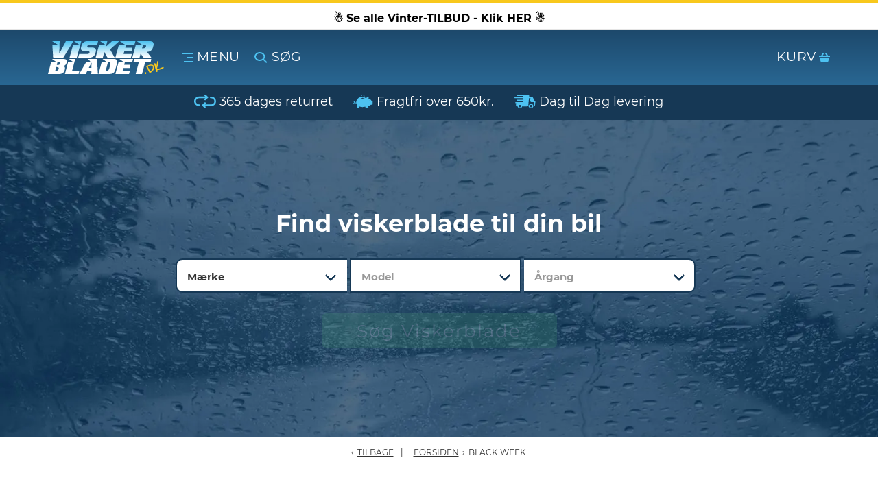

--- FILE ---
content_type: text/html; charset=UTF-8
request_url: https://www.viskerbladet.dk/black-weekend
body_size: 14665
content:
<!DOCTYPE html><html lang="da" dir="ltr"><head><script>
window.dataLayer = window.dataLayer || [];
window.dataLayer.push({
    "enable_consent_mode": true,
    "transport_url": "https://a.viskerbladet.dk",
    "platform_ids": {
        "ga4": {
            "measurement_id": "G-Y14351RFKH"
        }
    }
});
</script>
<title>Black Weekend 2023 Se alle tilbud hos Viskerbladet.dk -&gt; Klik HER</title><meta charset="utf-8"><meta name="generator" content="Shoporama"><meta name="robots" content="noindex, follow"><meta name="description" content="Viskerbladet.dk holder Black Weekend 2023 d. 25/11-2022 - 28/11-2022 | 365 Dages ReturRet og DK´s bedste kundeservice hos Danske Viskerbladet.dk"><meta name="robots" content="noodp,noydir"/><meta name="viewport" content="width=device-width, initial-scale=1, maximum-scale=1, user-scalable=0"><meta http-equiv="X-UA-Compatible" content="IE=edge"><meta name="format-detection" content="telephone=no"><meta name="msapplication-tap-highlight" content="no"/><meta name="google-site-verification" content="BP7lfSuS024rV7EVLCRrLEnidvvj2Qr2hRirbvSLeb4"/><link rel="preload" as="font" type="font/woff2" crossorigin href="https://www.viskerbladet.dk/assets/fonts/fontawesome-webfont.woff?v=4.1.0"/> <link rel="preload" href="https://www.viskerbladet.dk/packed_js?files=lazysizes.min.js,jquery.min.js,jquery-ui.min.js,owl.carousel.min.js,bootstrap.min.js,select2.min.js,da.js,custom.js&amp;t=1620710667" as="script"><link rel="shortcut icon" type="image/ico" href="/cache/1/0/2/8/6/0/3/box-32x32x90.webp"/><script>var xCss = new XMLHttpRequest;xCss.onreadystatechange = function () {if (4 == xCss.readyState && 200 == xCss.status) {var s = document.createElement('style');s.innerHTML = xCss.responseText, document.head.appendChild(s)}}, xCss.open('GET', 'https://www.viskerbladet.dk/packed_css?files=bootstrap.lib.css,googlefonts.lib.css,fontawesome.lib.css,owl.carousel.min.css,owl.theme.default.min.css,dawa-autocomplete2.css,select2.min.css,main.css,custom.css&amp;t=1769224308', false), xCss.send();</script><style type="text/css">.total-amount {background: #ffffff !important;}.ribbon,.icon-list {background-color: #ffffff !important;}#progressbar li.current::before {background: #ffffff !important;}#progressbar li.active::before,#progressbar li.active::after {background: #ffffff !important;}textarea:focus,input[type="text"]:focus,input[type="password"]:focus,input[type="datetime"]:focus,input[type="datetime-local"]:focus,input[type="date"]:focus,input[type="month"]:focus,input[type="time"]:focus,input[type="week"]:focus,input[type="number"]:focus,input[type="email"]:focus,input[type="url"]:focus,input[type="search"]:focus,input[type="tel"]:focus,input[type="color"]:focus,.uneditable-input:focus {box-shadow: 0px 1px 1px #ffffff inset, 0px 0px 2px#ffffff;}#submenu li a:hover {color: #ffffff !important;}.fa {color: #ffffff}</style><script src="https://www.viskerbladet.dk/packed_js?files=lazysizes.min.js,jquery.min.js,jquery-ui.min.js,owl.carousel.min.js,bootstrap.min.js,select2.min.js,da.js,custom.js&amp;t=1620710667" defer></script><!-- ShopOrama OpenGraph version 2018.05.03 lavet af NicolaiTeglskov.dk --><meta property="og:title" content="Black Weekend 2023 Se alle tilbud hos Viskerbladet.dk -&gt; Klik HER"/><meta property="og:description" content="Viskerbladet.dk holder Black Weekend 2023 d. 25/11-2022 - 28/11-2022 | 365 Dages ReturRet og DK´s bedste kundeservice hos Danske Viskerbladet.dk"/><meta property="og:site_name" content="Viskerbladet.dk"/><meta property="og:url" content="https://www.viskerbladet.dk/black-weekend"/><meta property="og:image:type" content="image/jpeg"/><meta property="og:image:width" content="1200"/><meta property="og:image:height" content="630"/><meta property="og:locale" content="da_DK"/><meta property="og:type" content="product.group"/><meta property="og:image" content="https://www.viskerbladet.dk/cache/1/1/8/5/8/7/1/fit-1200x630x90.webp"><meta property="og:image:alt" content="Viskerblade & VinduesVisker - De BEDSTE til Bilen / GRATIS FRAGT">

                            
        <script type="application/ld+json">
            {
                "@context": "http://schema.org",
                "@graph": [
                    {
                        "@type": "Organization",
                        "@id": "https://www.viskerbladet.dk/#organization",
                        "url": "https://www.viskerbladet.dk",
                                                    "name": "Viskerbladet.dk",
                                                                            "description": "Viskerbladet.dk - Danmarks største webshop med Viskerblade & Bagrudeviskere",
                                                                            "logo": {
                                "@type": "ImageObject",
                                "@id": "https://www.viskerbladet.dk/#logo",
                                "url": "https://www.viskerbladet.dk/assets/images/viskerbladet-logo-1200x630.png"
                            },
                                                "address": {
                            "@type": "PostalAddress",
                                                            "streetAddress": "Brunbjergvej 4",
                                                                                        "postalCode": "7190",
                                                                                        "addressLocality": "Billund",
                                                                                        "addressCountry": "DK"
                                                    },
                                                    "vatID": "19216195",
                                                                            "telephone": "+4576653010",
                                                                            "email": "Ordre@viskerbladet.dk"
                                                
                                                    ,
                            "sameAs" : [
                                                                    "https://m.facebook.com/viskerbladet/"
                                                                                                                                                                                                                                                                                                                            ]
                        
                                                    ,
                            "contactPoint" : [ 
                                {
                                "@type": "contactPoint",
                                "contactType" : "customer service",
                                                                    "areaServed" : ["Denmark"],
                                                                                                    "availableLanguage" : ["Danish", "English"],
                                                                                                    "telephone" : "+4576653010",
                                                                                                    "email": "Ordre@viskerbladet.dk",
                                                                                                                                    "hoursAvailable" : ["Mo-Su 00:00-23:59"]
                                                                }
                            ]
                                            }
                    
                                            ,
                        {
                                                            "@type": "AutoPartsStore",
                                "@id": "https://www.viskerbladet.dk/#AutoPartsStore",
                                                                                        "image": {
                                    "@type": "ImageObject",
                                    "@id": "https://www.viskerbladet.dk/#image",
                                    "url": "https://www.viskerbladet.dk/assets/images/kasimir-nikolajsen.png"
                                },
                                                                                        "name": "Viskerbladet.dk",
                                                                                                                    "priceRange": "$",
                                                        "currenciesAccepted": "DKK",
                            "paymentAccepted": "credit card, cash, mobile pay",
                            "address": {
                                "@type": "PostalAddress",
                                                                    "streetAddress": "Brunbjergvej 4",
                                                                                                    "postalCode": "7190",
                                                                                                    "addressLocality": "Billund",
                                                                                                    "addressCountry": "+45"
                                                            }
                            ,
                                                            "telephone": "76653010",
                                                                                    "geo": {
                                "@type": "GeoCoordinates",
                                                                    "latitude": "55.759921",
                                                                                                    "longitude": "9.042567899999995"
                                                            }
                                                            ,"openingHoursSpecification": [
                                    {
                                    "@type": "OpeningHoursSpecification",
                                    "dayOfWeek": "Monday",
                                    "opens": "00:00",
                                    "closes": "23:59"
                                    }
                                    ,
                                    {
                                    "@type": "OpeningHoursSpecification",
                                    "dayOfWeek": "Tuesday",
                                    "opens": "00:00",
                                    "closes": "23:59"
                                    }
                                    ,
                                    {
                                    "@type": "OpeningHoursSpecification",
                                    "dayOfWeek": "Wednesday",
                                    "opens": "00:00",
                                    "closes": "23:59"
                                    }
                                    ,
                                    {
                                    "@type": "OpeningHoursSpecification",
                                    "dayOfWeek": "Thursday",
                                    "opens": "00:00",
                                    "closes": "23:59"
                                    }
                                    ,
                                    {
                                    "@type": "OpeningHoursSpecification",
                                    "dayOfWeek": "Friday",
                                    "opens": "00:00",
                                    "closes": "23:59"
                                    }
                                    ,
                                    {
                                    "@type": "OpeningHoursSpecification",
                                    "dayOfWeek": "Saturday",
                                    "opens": "00:00",
                                    "closes": "23:59"
                                    }
                                    ,
                                    {
                                    "@type": "OpeningHoursSpecification",
                                    "dayOfWeek": "Sunday",
                                    "opens": "00:00",
                                    "closes": "23:59"
                                    }
                                ]
                                                    }
                                        ,
                    {
                        "@type": "WebSite",
                        "@id": "https://www.viskerbladet.dk/#website",
                        "url": "https://www.viskerbladet.dk",
                        "name": "Viskerbladet.dk",
                        "publisher": {
                            "@id": "https://www.viskerbladet.dk/#organization"
                        }
                                            }
                    
                    
                                                                                                                                        
                            ,
                            {
                                "@type": "WebPage",
                                "@id": "https://www.viskerbladet.dk/black-weekend/#webpage",
                                "url": "https://www.viskerbladet.dk/black-weekend",
                                                                    "inLanguage": "da-DK",
                                                                "name": "Black Week",
                                                                    "description": "Viskerbladet.dk holder Black Weekend 2023 d. 25/11-2022 - 28/11-2022 | 365 Dages ReturRet og DK´s bedste kundeservice hos Danske Viskerbladet.dk",
                                                                                                "isPartOf": {
                                    "@id": "https://www.viskerbladet.dk/#website"
                                },
                                                                "breadcrumb": {
                                    "@id": "https://www.viskerbladet.dk/black-weekend/#breadcrumb"
                                }
                            }
                            ,
                            {
                                "@type": "BreadcrumbList",
                                "@id": "https://www.viskerbladet.dk/black-weekend/#breadcrumb",
                                "itemListElement": [
                                    {
                                        "@type": "ListItem",
                                        "position": 1,
                                        "item": {
                                            "@type": "Webpage",
                                            "@id": "https://www.viskerbladet.dk",
                                            "url": "https://www.viskerbladet.dk",
                                            "name": "Forside"
                                        }
                                    },
                                                                        {
                                        "@type": "ListItem",
                                        "position": 2,
                                        "item": {
                                            "@type": "Webpage",
                                            "@id": "https://www.viskerbladet.dk/black-weekend",
                                            "url": "https://www.viskerbladet.dk/black-weekend",
                                            "name": "Black Week"
                                        }
                                    }
                                ]
                            }
                                            
                                    ]   
            }
        </script>
    
<meta name="ahrefs-site-verification" content="b3d10de82d2428ccaed1bccc9b92d48e6291ac27ffb618f45cd7307aa4518185">

<script>(function(w,d,t,r,u){var f,n,i;w[u]=w[u]||[],f=function(){var o={ti:"355027203", enableAutoSpaTracking: true};o.q=w[u],w[u]=new UET(o),w[u].push("pageLoad")},n=d.createElement(t),n.src=r,n.async=1,n.onload=n.onreadystatechange=function(){var s=this.readyState;s&&s!=="loaded"&&s!=="complete"||(f(),n.onload=n.onreadystatechange=null)},i=d.getElementsByTagName(t)[0],i.parentNode.insertBefore(n,i)})(window,document,"script","//bat.bing.com/bat.js","uetq");</script>

<!-- Google Tag Manager -->
<script>(function(w,d,s,l,i){w[l]=w[l]||[];w[l].push({'gtm.start':
new Date().getTime(),event:'gtm.js'});var f=d.getElementsByTagName(s)[0],
j=d.createElement(s),dl=l!='dataLayer'?'&l='+l:'';j.async=true;j.src=
'https://www.googletagmanager.com/gtm.js?id='+i+dl;f.parentNode.insertBefore(j,f);
})(window,document,'script','dataLayer','GTM-NV6LPGB');</script>
<!-- End Google Tag Manager -->

<!-- Google Tag Manager -->
			<script data-cookieconsent="ignore">!function(){"use strict";function e(e){return function(e){for(var t=0,r=document.cookie.split(";");t<r.length;t++){var n=r[t].split("=");if(n[0].trim()===e)return n[1]}}(e)}function t(e){return localStorage.getItem(e)}function r(e){return window[e]}function n(e,t){var r=document.querySelector(e);return t?null==r?void 0:r.getAttribute(t):null==r?void 0:r.textContent}!function(o,i,a,c,u,l,s,v,d,f,g){var E,I,m,T;try{I=d&&(m=navigator.userAgent,(T=new RegExp("Version/([0-9._]+)(.*Mobile)?.*Safari.*").exec(m))&&parseFloat(T[1])>=16.4)?function(o,i,a){void 0===i&&(i="");var c={cookie:e,localStorage:t,jsVariable:r,cssSelector:n},u=Array.isArray(i)?i:[i];if(o&&c[o])for(var l=c[o],s=0,v=u;s<v.length;s++){var d=v[s],f=a?l(d,a):l(d);if(f)return f}else console.warn("invalid uid source",o)}(d,"cFPID",""):void 0}catch(e){console.error(e)}var _=o;_[c]=_[c]||[],_[c].push({"gtm.start":(new Date).getTime(),event:"gtm.js"});var p=i.getElementsByTagName(a)[0],A=I?"&bi="+encodeURIComponent(I):"",N=i.createElement(a),D=I?"kp"+v:v,R=!I&&s?s:"https://load.a.viskerbladet.dk";N.async=!0,N.src=R+"/"+D+".js?id=GTM-WCC7NFH"+A,null===(E=p.parentNode)||void 0===E||E.insertBefore(N,p)}(window,document,"script","dataLayer",0,0,"https://load.a.viskerbladet.dk","mfuxunby","cookie")}();</script>
			<!-- End Google Tag Manager -->

</head><body class="topbar-active">
		<script>
			window.addEventListener("gtmReady", (event) => {
				dataLayer.push({ecommerce: null});
				dataLayer.push({
					event: "view_item_list",
					ecommerce: {
						item_list_id: 91321,
						item_list_name: "Category: Black Week",
						coupon: "",
						items: [
    {
        "id": "2480715",
        "google_business_vertical": "retail",
        "item_id": "2480715",
        "item_name": "ParkOne 2 parkerings ur, Titanium Silver (FS26) fra Needit",
        "index": 0,
        "item_brand": "Needit",
        "item_category": "Parkeringsure og tilbehør",
        "price": 259,
        "quantity": 1
    },
    {
        "id": "2480627",
        "google_business_vertical": "retail",
        "item_id": "2480627",
        "item_name": "ParkOne 2 parkerings ur, Carbon/Black (FS26) fra Needit",
        "index": 1,
        "item_brand": "Needit",
        "item_category": "Parkeringsure og tilbehør",
        "price": 259,
        "quantity": 1
    },
    {
        "id": "2292228",
        "google_business_vertical": "retail",
        "item_id": "2292228",
        "item_name": "ParkOne Solar parkerings ur, Black/Sort (FS46) fra Needit",
        "index": 2,
        "item_brand": "Needit",
        "item_category": "Parkeringsure og tilbehør",
        "price": 349,
        "quantity": 1
    },
    {
        "id": "2054451",
        "google_business_vertical": "retail",
        "item_id": "2054451",
        "item_name": "Klæbepude sæt (Black/Sort) til ParkOne, ParkOne 2, Park Life P-Skiver (FS05+FS11+FS26+FS29)",
        "index": 3,
        "item_brand": "Needit",
        "item_category": "Parkeringsure og tilbehør",
        "price": 39,
        "quantity": 1
    },
    {
        "id": "2054418",
        "google_business_vertical": "retail",
        "item_id": "2054418",
        "item_name": "Klæbepude sæt til Saphe One &amp; Ooone trafik alarmer",
        "index": 4,
        "item_brand": "Samatech",
        "item_category": "Parkeringsure og tilbehør",
        "price": 32.5,
        "quantity": 1
    },
    {
        "id": "2093947",
        "google_business_vertical": "retail",
        "item_id": "2093947",
        "item_name": "Philips RacingVision GT200 H7 pærer +200% mere lys (2 stk)",
        "index": 5,
        "item_brand": "Philips",
        "item_category": "H7 Pærer",
        "price": 195,
        "quantity": 1
    },
    {
        "id": "1737867",
        "google_business_vertical": "retail",
        "item_id": "1737867",
        "item_name": "Bosch H7 Pære 12V / 55W - Pure Light",
        "index": 6,
        "item_brand": "Bosch",
        "item_category": "H7 Pærer",
        "price": 29,
        "quantity": 1
    },
    {
        "id": "1325090",
        "google_business_vertical": "retail",
        "item_id": "1325090",
        "item_name": "Philips White Vision H3 pære +60% mere lys (1 stk)",
        "index": 7,
        "item_brand": "Philips",
        "item_category": "Philips White Vision +60% mere lys",
        "price": 49,
        "quantity": 1
    },
    {
        "id": "2093946",
        "google_business_vertical": "retail",
        "item_id": "2093946",
        "item_name": "Philips RacingVision GT200 H4 pærer +200% mere lys (2 stk)",
        "index": 8,
        "item_brand": "Philips",
        "item_category": "H4 Pærer",
        "price": 175,
        "quantity": 1
    },
    {
        "id": "2012079",
        "google_business_vertical": "retail",
        "item_id": "2012079",
        "item_name": "Philips HB3 X-tremeVision G-force pærer +130% mere lys ( 1 stk)",
        "index": 9,
        "item_brand": "Philips",
        "item_category": "HB3 Pærer",
        "price": 99,
        "quantity": 1
    },
    {
        "id": "2012080",
        "google_business_vertical": "retail",
        "item_id": "2012080",
        "item_name": "Philips HB4 X-tremeVision G-force pærer +130% mere lys ( 1 stk)",
        "index": 10,
        "item_brand": "Philips",
        "item_category": "HB4 Pærer",
        "price": 89,
        "quantity": 1
    },
    {
        "id": "1324986",
        "google_business_vertical": "retail",
        "item_id": "1324986",
        "item_name": "Isskraber &amp; sne børste, 52 cm, med udskiftelig skær",
        "index": 11,
        "item_brand": "Kungs",
        "item_category": "Vinter - Produkter til Bilen",
        "price": 65,
        "quantity": 1
    },
    {
        "id": "1325149",
        "google_business_vertical": "retail",
        "item_id": "1325149",
        "item_name": "Løs Klinge / Skær til Kungs nye isskraber serie",
        "index": 12,
        "item_brand": "Kungs",
        "item_category": "Vinter - Produkter til Bilen",
        "price": 19,
        "quantity": 1
    },
    {
        "id": "1324990",
        "google_business_vertical": "retail",
        "item_id": "1324990",
        "item_name": "Isskraber med ergonomisk håndtag og udskiftelig plast skær",
        "index": 13,
        "item_brand": "Kungs",
        "item_category": "Vinter - Produkter til Bilen",
        "price": 37,
        "quantity": 1
    },
    {
        "id": "1324985",
        "google_business_vertical": "retail",
        "item_id": "1324985",
        "item_name": "Isskraber, BOR-IS, Isskraber med plastskær",
        "index": 14,
        "item_brand": "Kungs",
        "item_category": "Vinter - Produkter til Bilen",
        "price": 19,
        "quantity": 1
    },
    {
        "id": "1324988",
        "google_business_vertical": "retail",
        "item_id": "1324988",
        "item_name": "Snebørste &amp; Isskraber på KUN 44 cm",
        "index": 15,
        "item_brand": "Kungs",
        "item_category": "Vinter - Produkter til Bilen",
        "price": 37,
        "quantity": 1
    },
    {
        "id": "1325248",
        "google_business_vertical": "retail",
        "item_id": "1325248",
        "item_name": "A863S Bosch Aerotwin Viskerblade / Fladblade sæt 650+450mm",
        "index": 16,
        "item_brand": "Bosch",
        "item_category": "Bosch Viskerblade",
        "price": 179,
        "quantity": 1
    },
    {
        "id": "1324829",
        "google_business_vertical": "retail",
        "item_id": "1324829",
        "item_name": "H840 Bosch Bagrudevisker, 12 inch / 290mm lang",
        "index": 17,
        "item_brand": "Bosch",
        "item_category": "Bosch Bagrudeviskere",
        "price": 67,
        "quantity": 1
    },
    {
        "id": "1325169",
        "google_business_vertical": "retail",
        "item_id": "1325169",
        "item_name": "A557S Bosch Aerotwin Viskerblade / Fladblade sæt 700+400mm",
        "index": 18,
        "item_brand": "Bosch",
        "item_category": "Bosch Viskerblade",
        "price": 189,
        "quantity": 1
    },
    {
        "id": "1325126",
        "google_business_vertical": "retail",
        "item_id": "1325126",
        "item_name": "Fælgrens Liqui Moly, Super effektiv til alufælge, 1 liter , Biologisk nedbrydelig",
        "index": 19,
        "item_brand": "Liqui Moly",
        "item_category": "Spray / tube kemi produkter",
        "price": 124,
        "quantity": 1
    },
    {
        "id": "2361564",
        "google_business_vertical": "retail",
        "item_id": "2361564",
        "item_name": "Klima fresh A/C refresh, renser &amp; desinficerer klima-anlæg / Air-condition, ProTec, 150ml",
        "index": 20,
        "item_brand": "ProTec",
        "item_category": "ProTec Produkter",
        "price": 85,
        "quantity": 1
    },
    {
        "id": "2030004",
        "google_business_vertical": "retail",
        "item_id": "2030004",
        "item_name": "Working Hands, håndcreme, 96g i krukke fra O&#039;Keeffe&#039;s",
        "index": 21,
        "item_brand": "O&#039;Keeffe&#039;s",
        "item_category": "Personlig pleje fra O´Keeffe´s",
        "price": 79,
        "quantity": 1
    },
    {
        "id": "1324927",
        "google_business_vertical": "retail",
        "item_id": "1324927",
        "item_name": "Diesel system rens, rensning af brændstofsystemet, 500ml fra Liqui Moly",
        "index": 22,
        "item_brand": "Liqui Moly",
        "item_category": "Diesel Additiver, Liqui Moly",
        "price": 137,
        "quantity": 1
    },
    {
        "id": "1411342",
        "google_business_vertical": "retail",
        "item_id": "1411342",
        "item_name": "Bremserens på spray, fra Tyske Liqui Moly, 500ml",
        "index": 23,
        "item_brand": "Liqui Moly",
        "item_category": "Spray / tube kemi produkter",
        "price": 29,
        "quantity": 1
    },
    {
        "id": "2361573",
        "google_business_vertical": "retail",
        "item_id": "2361573",
        "item_name": "Ruderense skum, Multi Funktion Skum Spray, Protec, 400ml",
        "index": 24,
        "item_brand": "ProTec",
        "item_category": "ProTec Produkter",
        "price": 69,
        "quantity": 1
    },
    {
        "id": "1325019",
        "google_business_vertical": "retail",
        "item_id": "1325019",
        "item_name": "Bremserens TILBUD, 3x spraydåser a 500ml, fra Tyske Liqui Moly",
        "index": 25,
        "item_brand": "Liqui Moly",
        "item_category": "Spray / tube kemi produkter",
        "price": 89,
        "quantity": 1
    },
    {
        "id": "2350339",
        "google_business_vertical": "retail",
        "item_id": "2350339",
        "item_name": "Diesel System Super Clean Additiv - ProTec, 375ml",
        "index": 26,
        "item_brand": "ProTec",
        "item_category": "ProTec Produkter",
        "price": 95,
        "quantity": 1
    },
    {
        "id": "2443525",
        "google_business_vertical": "retail",
        "item_id": "2443525",
        "item_name": "Rød flydende silikone pakning i tube fra Mannol, 85g",
        "index": 27,
        "item_brand": "Mannol",
        "item_category": "Mannol Produkter",
        "price": 35,
        "quantity": 1
    },
    {
        "id": "2361574",
        "google_business_vertical": "retail",
        "item_id": "2361574",
        "item_name": "Benzin Additiv med NEM dosering - ProTec, 250ml",
        "index": 28,
        "item_brand": "ProTec",
        "item_category": "ProTec Produkter",
        "price": 85,
        "quantity": 1
    },
    {
        "id": "2361922",
        "google_business_vertical": "retail",
        "item_id": "2361922",
        "item_name": "Silikonespray til pleje af kunststof og gummi - ProTec, 400ml",
        "index": 29,
        "item_brand": "ProTec",
        "item_category": "ProTec Produkter",
        "price": 59,
        "quantity": 1
    },
    {
        "id": "2361568",
        "google_business_vertical": "retail",
        "item_id": "2361568",
        "item_name": "Diesel Additiv med NEM dosering - ProTec, 250ml",
        "index": 30,
        "item_brand": "ProTec",
        "item_category": "ProTec Produkter",
        "price": 89,
        "quantity": 1
    },
    {
        "id": "2361567",
        "google_business_vertical": "retail",
        "item_id": "2361567",
        "item_name": "Benzin System rens, Fuel Line Cleaner Additiv - ProTec, 375ml",
        "index": 31,
        "item_brand": "ProTec",
        "item_category": "ProTec Produkter",
        "price": 79,
        "quantity": 1
    },
    {
        "id": "2203648",
        "google_business_vertical": "retail",
        "item_id": "2203648",
        "item_name": "Køle tætner, 325ml fra Mannol, rækker til max 12l kølevand",
        "index": 32,
        "item_brand": "Mannol",
        "item_category": "Mannol Produkter",
        "price": 29,
        "quantity": 1
    },
    {
        "id": "2574381",
        "google_business_vertical": "retail",
        "item_id": "2574381",
        "item_name": "Motorrums-rens  / Clean Machine, spray 750ml fra Xenum",
        "index": 33,
        "item_brand": "Xenum",
        "item_category": "Xenum Produkter",
        "price": 75,
        "quantity": 1
    },
    {
        "id": "1846241",
        "google_business_vertical": "retail",
        "item_id": "1846241",
        "item_name": "Sodablæser Starter kit fra Jwl, består af 4 dele",
        "index": 34,
        "item_brand": "Jwl",
        "item_category": "JWL Sodablæser",
        "price": 509,
        "quantity": 1
    },
    {
        "id": "1325077",
        "google_business_vertical": "retail",
        "item_id": "1325077",
        "item_name": "Kuglebeskytter, kuglehætte, Kugle kappe SORT plast",
        "index": 35,
        "item_brand": "Kungs",
        "item_category": "Autotilbehør",
        "price": 19,
        "quantity": 1
    }
]
					}
				});
			});			
		</script>
	

<!-- Google Tag Manager (noscript) -->
<noscript><iframe src="https://www.googletagmanager.com/ns.html?id=GTM-NV6LPGB"
height="0" width="0" style="display:none;visibility:hidden"></iframe></noscript>
<!-- End Google Tag Manager (noscript) -->



<script>setTimeout((function(){var e=new XMLHttpRequest;e.open("POST","/systr",!0);let t={};new URLSearchParams(window.location.search).forEach(((e,r)=>{t["_"+r]=e})),t.t=Math.floor(Date.now()/1e3),t.r=document.referrer,e.send(JSON.stringify(t))}),500);</script>

</body><div class="products"> <header> <div id="navigation"> <ul id="nav-menu" class="nav-menu-main"> <a class="topbar-link" href="https://www.viskerbladet.dk/alle-tilbud"> <div class="topbar" style="background:#ffffff; color:#000000;"><b>☃️ Se alle Vinter-TILBUD - Klik HER ☃️</b></div> </a> <li class="nav-trigger"> <div class="container"> <div class="row"> <div class="col-xs-12"> <a href="/" class="logo pull-left" title="Viskerbladet.dk"><img src="https://www.viskerbladet.dk/private_templates/3456/viskerbladet/assets/icons/viskerbladet-logo.svg" title="Viskerbladet.dk" alt="Viskerblade webshop, med dag til dag levering - Viskerbladet.dk" width="169" height="48"></a> <a class="nav-toggle pull-left" title="" id="menu"><img src="/assets/icons/burger.svg" alt="Menu knap på webshoppen Viskerbladet.dk" width="16" height="14"/> <span class="hidden-xs">Menu</span></a> <a class="search-toggle pull-left" title=""><img src="/assets/icons/search.svg" alt="Søg produkter knappen på Viskerbladet.dk" width="19" height="17"/> <span class="hidden-xs">Søg</span></a> <a class="basket-toggle hidden"></a> <a href="/basket" class="basket-holder pull-right" title=""> <span class="hidden-xs basket-text">KURV</span> <span> <img src="/assets/icons/basket.svg" alt="Indkøbskurven på online shoppen Viskerbladet.dk" width="16" height="14"/> </span> </a> </div> </div> </div> <nav class="nav-menu-wrapper"> <div class="nav-scroller"> <ul class="nav-menu"> <li class=""><a href="https://www.viskerbladet.dk/oversigt-bosch-viskerblade-vinduesvisker-bagrudevisker" title="Viskerblade - Oversigt">Viskerblade - Oversigt</a></li> <li class=""><a href="https://www.viskerbladet.dk/autopaerer" title="AutoPærer">AutoPærer</a></li> <li class=""><a href="https://www.viskerbladet.dk/additiver-olier-spray" title="Additiver, olier &amp; spray">Additiver, olier &amp; spray</a></li> <li class=""><a href="https://www.viskerbladet.dk/jwl-trykluft-produkter" title="Jwl Luftudstyr">Jwl Luftudstyr</a></li> <li class=""><a href="https://www.viskerbladet.dk/bilpleje-produkter" title="Bilpleje Produkter">Bilpleje Produkter</a></li> <li class=""><a href="https://www.viskerbladet.dk/autotilbehoer" title="AutoTilbehør">AutoTilbehør</a></li> <li class=""><a href="https://www.viskerbladet.dk/nyheder" title="Nyheder">Nyheder</a></li> <li class=""><a href="https://www.viskerbladet.dk/om-os" title="Om os">Om os</a></li> <li class=""><a href="https://www.viskerbladet.dk/fragt" title="Fragt">Fragt</a></li> </ul> </div> </nav> <nav class="basket-menu-wrapper"></nav> </li> </ul> </div> <nav class="page-search search-topbar-enabled "> <div class="container"> <div class="row"> <div class="col-md-12"> <form action="https://www.viskerbladet.dk/search"> <div class="input-group"> <input class="form-control search-ajax" type="text" name="search" value="" placeholder="Indtast søgeord" autocomplete="off" autocapitalize="off" spellcheck="false" required> <span class="input-group-btn"><button class="btn btn-success" type="submit" value="Søg">Søg</button></span> </div> </form> </div> </div> </div> </nav> <div class="front-usp hidden-xs hidden-sm"> <div class="container front-usp-flex"> <div class="front-usp-elements"> <p> <img src="/assets/icons/return.svg" alt="" width="32" height="20"> 365 dages returret </p> </div> <div class="front-usp-elements"> <p> <img src="/assets/icons/piggiebank.svg" alt="" width="29" height="20"> Fragtfri over 650kr. </p> </div> <div class="front-usp-elements"> <p> <img src="/assets/icons/fastdel.svg" alt="" width="31" height="20"> Dag til Dag levering </p> </div> <div class="front-usp-elements shipping-timer-usp"> <div class="shipping-countdown shipping-countdown-usp is-vertical-center hidden"> <p class="text text-center">Din pakke afsendes om:&nbsp;<span class="countdown-timer"></span></p> </div> </div> </div> </div> </header> <div class="front-banner" style="background-image: url('/cache/1/1/5/7/5/5/5/fit-2000x2000x90.webp');"> <div class="container v-finder"> <h2 class="text-center">Find viskerblade til din bil</h2> <div class="cat-finder"> <script> var brandData = [{"id": "148638","text": "Aiways","url": "https://www.viskerbladet.dk/aiways-viskerblade-vinduesvisker-flatblades-bagrudevisker"},{"id": "62828","text": "Alfa Romeo","url": "https://www.viskerbladet.dk/alfa-romeo-viskerblade-vinduesviskere-bagrudevisker"},{"id": "113592","text": "Aston Martin","url": "https://www.viskerbladet.dk/aston-martin-viskerblade-vinduesvisker-flatblades"},{"id": "62853","text": "Audi","url": "https://www.viskerbladet.dk/audi-viskerblade-vinduesviskere-bagrudeviskere"},{"id": "113603","text": "Bentley","url": "https://www.viskerbladet.dk/bentley-viskerblade-vinduesviskere-bagrudeviskere"},{"id": "62992","text": "BMW","url": "https://www.viskerbladet.dk/bmw-viskerblade-vinduesviskere-bagrudeviskere"},{"id": "63745","text": "Chevrolet","url": "https://www.viskerbladet.dk/chevrolet-viskerblade-vinduesviskere-bagrudeviskere"},{"id": "63761","text": "Chrysler","url": "https://www.viskerbladet.dk/chrysler-viskerblade-vinduesviskere-bagrudeviskere"},{"id": "63783","text": "Citroën","url": "https://www.viskerbladet.dk/citroen-viskerblade-vinduesviskere-bagrudeviskere"},{"id": "127593","text": "CUPRA","url": "https://www.viskerbladet.dk/cupra-viskerblade-vinduesviskere-bagrudeviskere"},{"id": "79144","text": "Dacia","url": "https://www.viskerbladet.dk/dacia-viskerblade-vinduesviskere-bagrudeviskere"},{"id": "79145","text": "Daewoo","url": "https://www.viskerbladet.dk/daewoo-viskerblade-vinduesviskere-bagrudeviskere"},{"id": "79146","text": "Daihatsu","url": "https://www.viskerbladet.dk/daihatsu-viskerblade-vinduesviskere-bagrudeviskere"},{"id": "81948","text": "Dodge","url": "https://www.viskerbladet.dk/dodge-viskerblade-vinduesviskere-bagrudeviskere"},{"id": "95139","text": "DS Automobiles","url": "https://www.viskerbladet.dk/ds-automobiles-vinduesviskere-viskerblade-bagrudeviskere"},{"id": "79147","text": "Fiat","url": "https://www.viskerbladet.dk/fiat-viskerblade-vinduesviskere-bagrudeviskere"},{"id": "153299","text": "Fisker","url": "https://www.viskerbladet.dk/fisker-vinduesviskere-viskeblade-bagrudeviskere"},{"id": "79148","text": "Ford","url": "https://www.viskerbladet.dk/ford-viskerblade-vinduesviskere-bagrudeviskere"},{"id": "79149","text": "Honda","url": "https://www.viskerbladet.dk/honda-viskerblade-vinduesviskere-bagrudeviskere"},{"id": "152334","text": "Hongqi","url": "https://www.viskerbladet.dk/hongqi-viskerblade-vinduesvisker-flatblades-bagrudevisker"},{"id": "79150","text": "Hyundai","url": "https://www.viskerbladet.dk/hyundai-viskerblade-vinduesviskere-bagrudeviskere"},{"id": "79153","text": "Isuzu","url": "https://www.viskerbladet.dk/isuzu-viskerblade-vinduesviskere-bagrudeviskere"},{"id": "79152","text": "Iveco","url": "https://www.viskerbladet.dk/iveco-viskerblade-vinduesvisker-flatblades"},{"id": "79154","text": "Jaguar","url": "https://www.viskerbladet.dk/jaguar-viskerblade-vinduesviskere-bagrudeviskere"},{"id": "79155","text": "Jeep","url": "https://www.viskerbladet.dk/jeep-viskerblade-vinduesviskere-bagrudeviskere"},{"id": "79156","text": "Kia","url": "https://www.viskerbladet.dk/kia-viskerblade-vinduesviskere-bagrudeviskere"},{"id": "79157","text": "Lada","url": "https://www.viskerbladet.dk/lada-viskerblade-vinduesviskere-bagrudeviskere"},{"id": "79158","text": "Lancia","url": "https://www.viskerbladet.dk/lancia-viskerblade-vinduesviskere-bagrudeviskere"},{"id": "84913","text": "Land Rover","url": "https://www.viskerbladet.dk/land-rover-viskerblade-vinduesviskere-bagrudeviskere"},{"id": "79159","text": "Lexus","url": "https://www.viskerbladet.dk/lexus-viskerblade-vinduesviskere-bagrudeviskere"},{"id": "151506","text": "Lynk & Co","url": "https://www.viskerbladet.dk/lynk-co-vinduesviskere-viskeblade-bagrudeviskere"},{"id": "158183","text": "MAN","url": "https://www.viskerbladet.dk/man-viskerblade-vinduesvisker-flatblades-bagrudevisker"},{"id": "113646","text": "Maserati","url": "https://www.viskerbladet.dk/maserati-vinduesvisker-viskerblade"},{"id": "158759","text": "Maxus","url": "https://www.viskerbladet.dk/maxus-viskerblade-vinduesvisker-flatblades-bagrudevisker"},{"id": "79160","text": "Mazda","url": "https://www.viskerbladet.dk/mazda-viskerblade-vinduesviskere-bagrudeviskere"},{"id": "79161","text": "Mercedes-Benz","url": "https://www.viskerbladet.dk/mercedes-benz-viskerblade-vinduesviskere-bagrudeviskere"},{"id": "127605","text": "MG","url": "https://www.viskerbladet.dk/mg-viskerblade-vinduesviskere-bagrudeviskere"},{"id": "79162","text": "Mini","url": "https://www.viskerbladet.dk/mini-viskerblade-vinduesviskere-bagrudeviskere"},{"id": "79163","text": "Mitsubishi","url": "https://www.viskerbladet.dk/mitsubishi-viskerblade-vinduesviskere-bagrudeviskere"},{"id": "79164","text": "Nissan","url": "https://www.viskerbladet.dk/nissan-viskerblade-vinduesviskere-bagrudeviskere"},{"id": "79165","text": "Opel","url": "https://www.viskerbladet.dk/opel-viskerblade-vinduesviskere-bagrudeviskere"},{"id": "79166","text": "Peugeot","url": "https://www.viskerbladet.dk/peugeot-viskerblade-vinduesviskere-bagrudeviskere"},{"id": "127725","text": "Polestar","url": "https://www.viskerbladet.dk/polestar-viskerblade-vinduesviskere-bagrudeviskere"},{"id": "79167","text": "Porsche","url": "https://www.viskerbladet.dk/porsche-viskerblade-vinduesviskere-bagrudeviskere"},{"id": "79172","text": "Renault","url": "https://www.viskerbladet.dk/renault-viskerblade-vinduesviskere-bagrudeviskere"},{"id": "79173","text": "Rover","url": "https://www.viskerbladet.dk/rover-viskerblade-vinduesviskere-bagrudeviskere"},{"id": "79174","text": "Saab","url": "https://www.viskerbladet.dk/saab-viskerblade-vinduesviskere-bagrudeviskere"},{"id": "151724","text": "XPENG","url": "https://www.viskerbladet.dk/xpeng-viskerblade-vinduesvisker-flatblades-bagrudevisker"},{"id": "79175","text": "Seat","url": "https://www.viskerbladet.dk/seat-viskerblade-vinduesviskere-bagrudeviskere"},{"id": "79176","text": "Skoda","url": "https://www.viskerbladet.dk/skoda-viskerblade-vinduesviskere-bagrudeviskere"},{"id": "79177","text": "Smart","url": "https://www.viskerbladet.dk/smart-viskerblade-vinduesviskere-bagrudeviskere"},{"id": "79179","text": "Subaru","url": "https://www.viskerbladet.dk/subaru-viskerblade-vinduesviskere-bagrudeviskere"},{"id": "79180","text": "Suzuki","url": "https://www.viskerbladet.dk/suzuki-viskerblade-vinduesviskere-bagrudeviskere"},{"id": "79181","text": "Tesla","url": "https://www.viskerbladet.dk/tesla-viskerblade-vinduesviskere-bagrudeviskere"},{"id": "79182","text": "Toyota","url": "https://www.viskerbladet.dk/toyota-viskerblade-vinduesviskere-bagrudeviskere"},{"id": "79183","text": "Volkswagen","url": "https://www.viskerbladet.dk/volkswagen-viskerblade-vinduesviskere-bagrudeviskere-vw"},{"id": "79184","text": "Volvo","url": "https://www.viskerbladet.dk/volvo-viskerblade-vinduesviskere-bagrudeviskere"}]; </script> <select name="brand" class="cat-finder-select first"> <option></option> </select> <select name="model" class="cat-finder-select middle" title="Udfyld Mærke!" disabled> <option></option> </select> <select name="year" class="cat-finder-select last" title="Udfyld Model!" disabled> <option></option> </select> <a href="javascript:void(0);" disabled class="search-button btn btn-lg btn-success btn-block">Søg Viskerblade</a> </div> </div> </div> <nav id="breadcrumbs"> <div class="container"> <div class="row"> <div class="col-xs-12"> <ol> <li id="historyback"><a href="javascript:history.back();">Tilbage</a></li> <li><a href="https://www.viskerbladet.dk">Forsiden</a></li> <li>›</li> <li id="current">Black Week</li> </ol> </div> </div> </div> </nav> <section class="categoryPage "> <div class="container cat-container"> <div class="row"> <div class="col-sm-12"> <div class="categoryContent"> <h1>Black Week</h1> <div class="description"> <h2><span style="color: #ffffff; background-color: #000000;">Black Week tilbud hos Viskerbladet.dk</span></h2> </div> </div> <div class="productlist row row-flex"> <div class="col-xs-12 col-sm-6 col-md-3 productEntity" > <a href="https://www.viskerbladet.dk/park-one-2-parkerings-ur-titanium-silver-fs29" class="product-item brick-view categoryView productEntityClick"> <div class="in-stock"> <div class="product-item-image"> <span class="product-image-space"></span> <img src="[data-uri]" data-src="/cache/2/1/4/8/0/4/4/parkone-2-parkerings-ur-i-farven-titanium-silver-fra-danske-needit-box-270x270x90.webp" alt="ParkOne 2 parkerings ur, Titanium Silver (FS26) fra Needit" class="img-responsive lazyload" width="270" height="270"> <div class="badgeBar-category"> <div class="prod-badge volume-discount-badge"> <img src="/assets/icons/splat-maengderabat.svg" alt="" width="61" height="61"> </div> </div> </div> <div class="product-item-info"> <h3 class="itemname">ParkOne 2 parkerings ur, Titanium Silver (FS26) fra Needit</h3> <div class="offers"> <span class="text-success h4 price"><strong>259,00 DKK</strong></span> </div> <div> <form action="https://www.viskerbladet.dk/park-one-2-parkerings-ur-titanium-silver-fs29" method="post"> <input type="hidden" name="product_id" value="2480715"/> <input type="hidden" name="redirect" value=""/> <input type="hidden" name="amount" value="1"> <input type="submit" value="KØB NU" class="btn btn-lg btn-success btn-block add_to_basket productEntityAddToCart"/> </form> </div> <div class="stock-rating"> <div class="row"> <div class="col-xs-12 col-sm-12 col-md-12 col-lg-12 text-center products-review"> <i class="fa fa-star" style="font-size:20px;color:#f9c62c"></i> <i class="fa fa-star" style="font-size:20px;color:#f9c62c"></i> <i class="fa fa-star" style="font-size:20px;color:#f9c62c"></i> <i class="fa fa-star" style="font-size:20px;color:#f9c62c"></i> <i class="fa fa-star" style="font-size:20px;color:#f9c62c"></i> </div> </div> </div> </div> </div> </a> </div> <div class="col-xs-12 col-sm-6 col-md-3 productEntity" > <a href="https://www.viskerbladet.dk/park-one-2-parkerings-ur-carbon-black-fs29" class="product-item brick-view categoryView productEntityClick"> <div class="in-stock"> <div class="product-item-image"> <span class="product-image-space"></span> <img src="[data-uri]" data-src="/cache/2/1/4/8/0/2/7/parkone-2-parkerings-ur-i-farven-carbon-black-fra-danske-needit-box-270x270x90.webp" alt="ParkOne 2 parkerings ur, Carbon/Black (FS26) fra Needit" class="img-responsive lazyload" width="270" height="270"> <div class="badgeBar-category"> <div class="prod-badge bestseller-badge"> <img src="/assets/icons/splat-bestseller.svg" alt="" width="61" height="61"> </div> </div> </div> <div class="product-item-info"> <h3 class="itemname">ParkOne 2 parkerings ur, Carbon/Black (FS26) fra Needit</h3> <div class="offers"> <span class="text-success h4 price"><strong>259,00 DKK</strong></span> </div> <div> <form action="https://www.viskerbladet.dk/park-one-2-parkerings-ur-carbon-black-fs29" method="post"> <input type="hidden" name="product_id" value="2480627"/> <input type="hidden" name="redirect" value=""/> <input type="hidden" name="amount" value="1"> <input type="submit" value="KØB NU" class="btn btn-lg btn-success btn-block add_to_basket productEntityAddToCart"/> </form> </div> <div class="stock-rating"> <div class="row"> <div class="col-xs-12 col-sm-12 col-md-12 col-lg-12 text-center products-review"> <i class="fa fa-star" style="font-size:20px;color:#f9c62c"></i> <i class="fa fa-star" style="font-size:20px;color:#f9c62c"></i> <i class="fa fa-star" style="font-size:20px;color:#f9c62c"></i> <i class="fa fa-star" style="font-size:20px;color:#f9c62c"></i> <i class="fa fa-star" style="font-size:20px;color:#f9c62c"></i> </div> </div> </div> </div> </div> </a> </div> <div class="col-xs-12 col-sm-6 col-md-3 productEntity" > <a href="https://www.viskerbladet.dk/parkone-solar-parkerings-ur-black-sort-fs46" class="product-item brick-view categoryView productEntityClick"> <div class="in-stock"> <div class="product-item-image"> <span class="product-image-space"></span> <img src="[data-uri]" data-src="/cache/2/1/3/0/7/0/3/parkone-solar-parkerings-ur-i-farven-blacksort-fra-danske-needit-box-270x270x90.webp" alt="ParkOne Solar parkerings ur, Black/Sort (FS46) fra Needit" class="img-responsive lazyload" width="270" height="270"> <div class="badgeBar-category"> <div class="prod-badge bestseller-badge"> <img src="/assets/icons/splat-bestseller.svg" alt="" width="61" height="61"> </div> </div> </div> <div class="product-item-info"> <h3 class="itemname">ParkOne Solar parkerings ur, Black/Sort (FS46) fra Needit</h3> <div class="offers"> <span class="text-success h4 price"><strong>349,00 DKK</strong></span> </div> <div> <form action="https://www.viskerbladet.dk/parkone-solar-parkerings-ur-black-sort-fs46" method="post"> <input type="hidden" name="product_id" value="2292228"/> <input type="hidden" name="redirect" value=""/> <input type="hidden" name="amount" value="1"> <input type="submit" value="KØB NU" class="btn btn-lg btn-success btn-block add_to_basket productEntityAddToCart"/> </form> </div> <div class="stock-rating"> <div class="row"> <div class="col-xs-12 col-sm-12 col-md-12 col-lg-12 text-center products-review"> <i class="fa fa-star" style="font-size:20px;color:#f9c62c"></i> <i class="fa fa-star" style="font-size:20px;color:#f9c62c"></i> <i class="fa fa-star" style="font-size:20px;color:#f9c62c"></i> <i class="fa fa-star" style="font-size:20px;color:#f9c62c"></i> <i class="fa fa-star" style="font-size:20px;color:#f9c62c"></i> </div> </div> </div> </div> </div> </a> </div> <div class="col-xs-12 col-sm-6 col-md-3 productEntity" > <a href="https://www.viskerbladet.dk/klaebepudesaet-parkone-carbon-black-sort" class="product-item brick-view categoryView productEntityClick"> <div class="in-stock"> <div class="product-item-image"> <span class="product-image-space"></span> <img src="[data-uri]" data-src="/cache/1/5/0/9/0/3/3/klaebepude-saet-med-renseserviet-farven-er-sortcarbon-blackpasser-til-parkone--parklife-mfl-box-270x270x90.webp" alt="Klæbepude sæt (Black/Sort) til ParkOne, ParkOne 2, Park Life P-Skiver (FS05+FS11+FS26+FS29)" class="img-responsive lazyload" width="270" height="270"> <div class="badgeBar-category"> </div> </div> <div class="product-item-info"> <h3 class="itemname">Klæbepude sæt (Black/Sort) til ParkOne, ParkOne 2, Park Life P-Skiver (FS05+FS11+FS26+FS29)</h3> <div class="offers"> <span class="text-success h4 price"><strong>39,00 DKK</strong></span> </div> <div> <form action="https://www.viskerbladet.dk/klaebepudesaet-parkone-carbon-black-sort" method="post"> <input type="hidden" name="product_id" value="2054451"/> <input type="hidden" name="redirect" value=""/> <input type="hidden" name="amount" value="1"> <input type="submit" value="KØB NU" class="btn btn-lg btn-success btn-block add_to_basket productEntityAddToCart"/> </form> </div> <div class="stock-rating"> <div class="row"> <div class="col-xs-12 col-sm-12 col-md-12 col-lg-12 text-center products-review"> <i class="fa fa-star" style="font-size:20px;color:#f9c62c"></i> <i class="fa fa-star" style="font-size:20px;color:#f9c62c"></i> <i class="fa fa-star" style="font-size:20px;color:#f9c62c"></i> <i class="fa fa-star" style="font-size:20px;color:#f9c62c"></i> <i class="fa fa-star" style="font-size:20px;color:#f9c62c"></i> </div> </div> </div> </div> </div> </a> </div> <div class="col-xs-12 col-sm-6 col-md-3 productEntity" > <a href="https://www.viskerbladet.dk/klaebepudesaet-til-saphe-one-ooono-trafik-alarmer" class="product-item brick-view categoryView productEntityClick"> <div class="ribbon-holder"> <div class="ribbon">Kommer snart på lager</div> </div> <div class="out-of-stock"> <div class="product-item-image"> <span class="product-image-space"></span> <img src="[data-uri]" data-src="/cache/1/5/0/8/8/2/2/tape-til-saphe-one--ooono-trafik-alarmer-mfl-box-270x270x90.webp" alt="Klæbepude sæt til Saphe One & Ooone trafik alarmer" class="img-responsive lazyload" width="270" height="270"> <div class="badgeBar-category"> <div class="prod-badge volume-discount-badge"> <img src="/assets/icons/splat-maengderabat.svg" alt="" width="61" height="61"> </div> </div> </div> <div class="product-item-info"> <h3 class="itemname">Klæbepude sæt til Saphe One & Ooone trafik alarmer</h3> <div class="offers"> <span class=" h4 price"><strong>32,50 DKK</strong></span> </div> <div> <form action="https://www.viskerbladet.dk/klaebepudesaet-til-saphe-one-ooono-trafik-alarmer" method="post"> <input type="hidden" name="product_id" value="2054418"/> <input type="hidden" name="redirect" value=""/> <input type="hidden" name="amount" value="1"> <input type="submit" value="KØB NU" class="btn btn-lg btn-success btn-block add_to_basket productEntityAddToCart"/> </form> </div> <div class="stock-rating"> <div class="row"> <div class="col-xs-12 col-sm-12 col-md-12 col-lg-12 text-center products-review"> <i class="fa fa-star" style="font-size:20px;color:#f9c62c"></i> <i class="fa fa-star" style="font-size:20px;color:#f9c62c"></i> <i class="fa fa-star" style="font-size:20px;color:#f9c62c"></i> <i class="fa fa-star" style="font-size:20px;color:#f9c62c"></i> <i class="fa fa-star" style="font-size:20px;color:#f9c62c"></i> </div> </div> </div> </div> </div> </a> </div> <div class="col-xs-12 col-sm-6 col-md-3 productEntity" > <a href="https://www.viskerbladet.dk/philips-racingvision-gt200-h7-paerer" class="product-item brick-view categoryView productEntityClick"> <div class="in-stock"> <div class="product-item-image"> <span class="product-image-space"></span> <img src="[data-uri]" data-src="/cache/1/5/8/1/8/1/1/12972rgts2--h7-philips-racingvision-gt200-med-200-mere-lys-i-2-stk-blister-aeske-box-270x270x90.webp" alt="Philips RacingVision GT200 H7 pærer +200% mere lys (2 stk)" class="img-responsive lazyload" width="270" height="270"> <div class="badgeBar-category"> <div class="offerBadge"> <div class="offerText"> Spar <span class="offerCount">13 %</span> </div> </div> <div class="prod-badge bestseller-badge"> <img src="/assets/icons/splat-bestseller.svg" alt="" width="61" height="61"> </div> </div> </div> <div class="product-item-info"> <h3 class="itemname">Philips RacingVision GT200 H7 pærer +200% mere lys (2 stk)</h3> <div class="offers"> <span class="text-success h4 price"><strong>195,00 DKK</strong></span> <div class="text-muted prevPrice"> <del>225,00 DKK</del> </div> </div> <div> <form action="https://www.viskerbladet.dk/philips-racingvision-gt200-h7-paerer" method="post"> <input type="hidden" name="product_id" value="2093947"/> <input type="hidden" name="redirect" value=""/> <input type="hidden" name="amount" value="1"> <input type="submit" value="KØB NU" class="btn btn-lg btn-success btn-block add_to_basket productEntityAddToCart"/> </form> </div> <div class="stock-rating"> <div class="row"> <div class="col-xs-12 col-sm-12 col-md-12 col-lg-12 text-center products-review"> <i class="fa fa-star" style="font-size:20px;color:#f9c62c"></i> <i class="fa fa-star" style="font-size:20px;color:#f9c62c"></i> <i class="fa fa-star" style="font-size:20px;color:#f9c62c"></i> <i class="fa fa-star" style="font-size:20px;color:#f9c62c"></i> <i class="fa fa-star" style="font-size:20px;color:#f9c62c"></i> </div> </div> </div> </div> </div> </a> </div> <div class="col-xs-12 col-sm-6 col-md-3 productEntity" > <a href="https://www.viskerbladet.dk/bosch-h7-paere" class="product-item brick-view categoryView productEntityClick"> <div class="in-stock"> <div class="product-item-image"> <span class="product-image-space"></span> <img src="[data-uri]" data-src="/cache/1/2/1/2/3/0/8/h7-bosch-paere-pure-light-12v-55w-1-stk-box-270x270x90.webp" alt="Bosch H7 Pære 12V / 55W - Pure Light" class="img-responsive lazyload" width="270" height="270"> <div class="badgeBar-category"> <div class="offerBadge"> <div class="offerText"> Spar <span class="offerCount">26 %</span> </div> </div> <div class="prod-badge bestseller-badge"> <img src="/assets/icons/splat-bestseller.svg" alt="" width="61" height="61"> </div> <div class="prod-badge volume-discount-badge"> <img src="/assets/icons/splat-maengderabat.svg" alt="" width="61" height="61"> </div> </div> </div> <div class="product-item-info"> <h3 class="itemname">Bosch H7 Pære 12V / 55W - Pure Light</h3> <div class="offers"> <span class="text-success h4 price"><strong>29,00 DKK</strong></span> <div class="text-muted prevPrice"> <del>39,00 DKK</del> </div> </div> <div> <form action="https://www.viskerbladet.dk/bosch-h7-paere" method="post"> <input type="hidden" name="product_id" value="1737867"/> <input type="hidden" name="redirect" value=""/> <input type="hidden" name="amount" value="1"> <input type="submit" value="KØB NU" class="btn btn-lg btn-success btn-block add_to_basket productEntityAddToCart"/> </form> </div> <div class="stock-rating"> <div class="row"> <div class="col-xs-12 col-sm-12 col-md-12 col-lg-12 text-center products-review"> <i class="fa fa-star" style="font-size:20px;color:#f9c62c"></i> <i class="fa fa-star" style="font-size:20px;color:#f9c62c"></i> <i class="fa fa-star" style="font-size:20px;color:#f9c62c"></i> <i class="fa fa-star" style="font-size:20px;color:#f9c62c"></i> <i class="fa fa-star" style="font-size:20px;color:#f9c62c"></i> </div> </div> </div> </div> </div> </a> </div> <div class="col-xs-12 col-sm-6 col-md-3 productEntity" > <a href="https://www.viskerbladet.dk/philips-white-vision-h3-paere-60-mere-lys-1-stk" class="product-item brick-view categoryView productEntityClick"> <div class="in-stock"> <div class="product-item-image"> <span class="product-image-space"></span> <img src="[data-uri]" data-src="/cache/1/0/6/4/8/6/8/h3-whitevision-fra-philips-i-blister-pakker-1-stk--box-270x270x90.webp" alt="Philips White Vision H3 pære +60% mere lys (1 stk)" class="img-responsive lazyload" width="270" height="270"> <div class="badgeBar-category"> <div class="offerBadge"> <div class="offerText"> Spar <span class="offerCount">58 %</span> </div> </div> </div> </div> <div class="product-item-info"> <h3 class="itemname">Philips White Vision H3 pære +60% mere lys (1 stk)</h3> <div class="offers"> <span class="text-success h4 price"><strong>49,00 DKK</strong></span> <div class="text-muted prevPrice"> <del>117,00 DKK</del> </div> </div> <div> <form action="https://www.viskerbladet.dk/philips-white-vision-h3-paere-60-mere-lys-1-stk" method="post"> <input type="hidden" name="product_id" value="1325090"/> <input type="hidden" name="redirect" value=""/> <input type="hidden" name="amount" value="1"> <input type="submit" value="KØB NU" class="btn btn-lg btn-success btn-block add_to_basket productEntityAddToCart"/> </form> </div> <div class="stock-rating"> <div class="text"> <i class="fa fa-circle text-success"></i> <span>På lager</span> </div> </div> </div> </div> </a> </div> <div class="col-xs-12 col-sm-6 col-md-3 productEntity" > <a href="https://www.viskerbladet.dk/philips-racingvision-gt200-h4-paerer" class="product-item brick-view categoryView productEntityClick"> <div class="in-stock"> <div class="product-item-image"> <span class="product-image-space"></span> <img src="[data-uri]" data-src="/cache/1/5/8/1/7/9/3/12342rgts2--philips-racingvision-gt200-med-200-mere-lys-i-2-stk-blister-aeske-box-270x270x90.webp" alt="Philips RacingVision GT200 H4 pærer +200% mere lys (2 stk)" class="img-responsive lazyload" width="270" height="270"> <div class="badgeBar-category"> <div class="offerBadge"> <div class="offerText"> Spar <span class="offerCount">6 %</span> </div> </div> </div> </div> <div class="product-item-info"> <h3 class="itemname">Philips RacingVision GT200 H4 pærer +200% mere lys (2 stk)</h3> <div class="offers"> <span class="text-success h4 price"><strong>175,00 DKK</strong></span> <div class="text-muted prevPrice"> <del>187,00 DKK</del> </div> </div> <div> <form action="https://www.viskerbladet.dk/philips-racingvision-gt200-h4-paerer" method="post"> <input type="hidden" name="product_id" value="2093946"/> <input type="hidden" name="redirect" value=""/> <input type="hidden" name="amount" value="1"> <input type="submit" value="KØB NU" class="btn btn-lg btn-success btn-block add_to_basket productEntityAddToCart"/> </form> </div> <div class="stock-rating"> <div class="row"> <div class="col-xs-12 col-sm-12 col-md-12 col-lg-12 text-center products-review"> <i class="fa fa-star" style="font-size:20px;color:#f9c62c"></i> <i class="fa fa-star" style="font-size:20px;color:#f9c62c"></i> <i class="fa fa-star" style="font-size:20px;color:#f9c62c"></i> <i class="fa fa-star" style="font-size:20px;color:#f9c62c"></i> <i class="fa fa-star" style="font-size:20px;color:#f9c62c"></i> </div> </div> </div> </div> </div> </a> </div> <div class="col-xs-12 col-sm-6 col-md-3 productEntity" > <a href="https://www.viskerbladet.dk/philips-hb3-x-tremevision-g-force-paere-130" class="product-item brick-view categoryView productEntityClick"> <div class="in-stock"> <div class="product-item-image"> <span class="product-image-space"></span> <img src="[data-uri]" data-src="/cache/1/4/3/1/7/4/6/9005xvgb1-philips-hb3-x-tremevision-g-force-130-mere-lys-1-stk-blister-pakke-box-270x270x90.webp" alt="Philips HB3 X-tremeVision G-force pærer +130% mere lys ( 1 stk)" class="img-responsive lazyload" width="270" height="270"> <div class="badgeBar-category"> <div class="offerBadge"> <div class="offerText"> Spar <span class="offerCount">53 %</span> </div> </div> </div> </div> <div class="product-item-info"> <h3 class="itemname">Philips HB3 X-tremeVision G-force pærer +130% mere lys ( 1 stk)</h3> <div class="offers"> <span class="text-success h4 price"><strong>99,00 DKK</strong></span> <div class="text-muted prevPrice"> <del>209,00 DKK</del> </div> </div> <div> <form action="https://www.viskerbladet.dk/philips-hb3-x-tremevision-g-force-paere-130" method="post"> <input type="hidden" name="product_id" value="2012079"/> <input type="hidden" name="redirect" value=""/> <input type="hidden" name="amount" value="1"> <input type="submit" value="KØB NU" class="btn btn-lg btn-success btn-block add_to_basket productEntityAddToCart"/> </form> </div> <div class="stock-rating"> <div class="text"> <i class="fa fa-circle text-success"></i> <span>På lager</span> </div> </div> </div> </div> </a> </div> <div class="col-xs-12 col-sm-6 col-md-3 productEntity" > <a href="https://www.viskerbladet.dk/philips-hb4-x-tremevision-g-force-paere-130" class="product-item brick-view categoryView productEntityClick"> <div class="in-stock"> <div class="product-item-image"> <span class="product-image-space"></span> <img src="[data-uri]" data-src="/cache/1/4/3/1/7/4/8/9006xvgb1-philips-hb4-x-tremevision-g-force-130-mere-lys-1-stk-blister-pakke-box-270x270x90.webp" alt="Philips HB4 X-tremeVision G-force pærer +130% mere lys ( 1 stk)" class="img-responsive lazyload" width="270" height="270"> <div class="badgeBar-category"> <div class="offerBadge"> <div class="offerText"> Spar <span class="offerCount">57 %</span> </div> </div> </div> </div> <div class="product-item-info"> <h3 class="itemname">Philips HB4 X-tremeVision G-force pærer +130% mere lys ( 1 stk)</h3> <div class="offers"> <span class="text-success h4 price"><strong>89,00 DKK</strong></span> <div class="text-muted prevPrice"> <del>209,00 DKK</del> </div> </div> <div> <form action="https://www.viskerbladet.dk/philips-hb4-x-tremevision-g-force-paere-130" method="post"> <input type="hidden" name="product_id" value="2012080"/> <input type="hidden" name="redirect" value=""/> <input type="hidden" name="amount" value="1"> <input type="submit" value="KØB NU" class="btn btn-lg btn-success btn-block add_to_basket productEntityAddToCart"/> </form> </div> <div class="stock-rating"> <div class="text"> <i class="fa fa-circle text-success"></i> <span>På lager</span> </div> </div> </div> </div> </a> </div> <div class="col-xs-12 col-sm-6 col-md-3 productEntity" > <a href="https://www.viskerbladet.dk/isskraber-sne-boerste-52-cm-med-udskiftelig-skaer" class="product-item brick-view categoryView productEntityClick"> <div class="in-stock"> <div class="product-item-image"> <span class="product-image-space"></span> <img src="[data-uri]" data-src="/cache/3/5/5/9/8/9/1/max-is-hedder-denne-is-skraber-med-udskiftelig-plastskaer-og-et-plast-haandtag-paa-52cm-box-270x270x90.webp" alt="Isskraber & sne børste, 52 cm, med udskiftelig skær" class="img-responsive lazyload" width="270" height="270"> <div class="badgeBar-category"> <div class="offerBadge"> <div class="offerText"> Spar <span class="offerCount">18 %</span> </div> </div> <div class="prod-badge bestseller-badge"> <img src="/assets/icons/splat-bestseller.svg" alt="" width="61" height="61"> </div> </div> </div> <div class="product-item-info"> <h3 class="itemname">Isskraber & sne børste, 52 cm, med udskiftelig skær</h3> <div class="offers"> <span class="text-success h4 price"><strong>65,00 DKK</strong></span> <div class="text-muted prevPrice"> <del>79,00 DKK</del> </div> </div> <div> <form action="https://www.viskerbladet.dk/isskraber-sne-boerste-52-cm-med-udskiftelig-skaer" method="post"> <input type="hidden" name="product_id" value="1324986"/> <input type="hidden" name="redirect" value=""/> <input type="hidden" name="amount" value="1"> <input type="submit" value="KØB NU" class="btn btn-lg btn-success btn-block add_to_basket productEntityAddToCart"/> </form> </div> <div class="stock-rating"> <div class="row"> <div class="col-xs-12 col-sm-12 col-md-12 col-lg-12 text-center products-review"> <i class="fa fa-star" style="font-size:20px;color:#f9c62c"></i> <i class="fa fa-star" style="font-size:20px;color:#f9c62c"></i> <i class="fa fa-star" style="font-size:20px;color:#f9c62c"></i> <i class="fa fa-star" style="font-size:20px;color:#f9c62c"></i> <i class="fa fa-star" style="font-size:20px;color:#f9c62c"></i> </div> </div> </div> </div> </div> </a> </div> <div class="col-xs-12 col-sm-6 col-md-3 productEntity" > <a href="https://www.viskerbladet.dk/loes-klinge-plast-skaer-kungs" class="product-item brick-view categoryView productEntityClick"> <div class="in-stock"> <div class="product-item-image"> <span class="product-image-space"></span> <img src="[data-uri]" data-src="/cache/3/5/5/9/8/7/9/loes-plastklinge-til-brug-i-kungs-isskrabere-og-dug-skraberenmen-vendbar-skaer---og-har-derfor-laaaaang-leve-tid-box-270x270x90.webp" alt="Løs Klinge / Skær til Kungs nye isskraber serie" class="img-responsive lazyload" width="270" height="270"> <div class="badgeBar-category"> </div> </div> <div class="product-item-info"> <h3 class="itemname">Løs Klinge / Skær til Kungs nye isskraber serie</h3> <div class="offers"> <span class="text-success h4 price"><strong>19,00 DKK</strong></span> </div> <div> <form action="https://www.viskerbladet.dk/loes-klinge-plast-skaer-kungs" method="post"> <input type="hidden" name="product_id" value="1325149"/> <input type="hidden" name="redirect" value=""/> <input type="hidden" name="amount" value="1"> <input type="submit" value="KØB NU" class="btn btn-lg btn-success btn-block add_to_basket productEntityAddToCart"/> </form> </div> <div class="stock-rating"> <div class="row"> <div class="col-xs-12 col-sm-12 col-md-12 col-lg-12 text-center products-review"> <i class="fa fa-star" style="font-size:20px;color:#f9c62c"></i> <i class="fa fa-star" style="font-size:20px;color:#f9c62c"></i> <i class="fa fa-star" style="font-size:20px;color:#f9c62c"></i> <i class="fa fa-star" style="font-size:20px;color:#f9c62c"></i> <i class="fa fa-star" style="font-size:20px;color:#f9c62c"></i> </div> </div> </div> </div> </div> </a> </div> <div class="col-xs-12 col-sm-6 col-md-3 productEntity" > <a href="https://www.viskerbladet.dk/isskraber-med-ergonomisk-haandtag-modellen-hedder-mid-is" class="product-item brick-view categoryView productEntityClick"> <div class="in-stock"> <div class="product-item-image"> <span class="product-image-space"></span> <img src="[data-uri]" data-src="/cache/3/5/5/9/8/8/6/isskraber-med-ergonomisk-haandtag-skraberen-har-udskifteligt-og-vendbart-skrabeskaer-og-er-derfor-langtidsholdbar-box-270x270x90.webp" alt="Isskraber med ergonomisk håndtag og udskiftelig plast skær" class="img-responsive lazyload" width="270" height="270"> <div class="badgeBar-category"> <div class="offerBadge"> <div class="offerText"> Spar <span class="offerCount">24 %</span> </div> </div> <div class="prod-badge bestseller-badge"> <img src="/assets/icons/splat-bestseller.svg" alt="" width="61" height="61"> </div> </div> </div> <div class="product-item-info"> <h3 class="itemname">Isskraber med ergonomisk håndtag og udskiftelig plast skær</h3> <div class="offers"> <span class="text-success h4 price"><strong>37,00 DKK</strong></span> <div class="text-muted prevPrice"> <del>49,00 DKK</del> </div> </div> <div> <form action="https://www.viskerbladet.dk/isskraber-med-ergonomisk-haandtag-modellen-hedder-mid-is" method="post"> <input type="hidden" name="product_id" value="1324990"/> <input type="hidden" name="redirect" value=""/> <input type="hidden" name="amount" value="1"> <input type="submit" value="KØB NU" class="btn btn-lg btn-success btn-block add_to_basket productEntityAddToCart"/> </form> </div> <div class="stock-rating"> <div class="row"> <div class="col-xs-12 col-sm-12 col-md-12 col-lg-12 text-center products-review"> <i class="fa fa-star" style="font-size:20px;color:#f9c62c"></i> <i class="fa fa-star" style="font-size:20px;color:#f9c62c"></i> <i class="fa fa-star" style="font-size:20px;color:#f9c62c"></i> <i class="fa fa-star" style="font-size:20px;color:#f9c62c"></i> <i class="fa fa-star-half" style="font-size:20px;color:#f9c62c"></i> </div> </div> </div> </div> </div> </a> </div> <div class="col-xs-12 col-sm-6 col-md-3 productEntity" > <a href="https://www.viskerbladet.dk/isskraber-bor-is-isskraber-med-plastskaer" class="product-item brick-view categoryView productEntityClick"> <div class="in-stock"> <div class="product-item-image"> <span class="product-image-space"></span> <img src="[data-uri]" data-src="/cache/4/4/0/7/7/4/8/isskraber-produceret-i-polystyrenepom---kaldes-bor-is-fra-finske-kungs-box-270x270x90.webp" alt="Isskraber, BOR-IS, Isskraber med plastskær" class="img-responsive lazyload" width="270" height="270"> <div class="badgeBar-category"> <div class="offerBadge"> <div class="offerText"> Spar <span class="offerCount">24 %</span> </div> </div> <div class="prod-badge bestseller-badge"> <img src="/assets/icons/splat-bestseller.svg" alt="" width="61" height="61"> </div> <div class="prod-badge volume-discount-badge"> <img src="/assets/icons/splat-maengderabat.svg" alt="" width="61" height="61"> </div> </div> </div> <div class="product-item-info"> <h3 class="itemname">Isskraber, BOR-IS, Isskraber med plastskær</h3> <div class="offers"> <span class="text-success h4 price"><strong>19,00 DKK</strong></span> <div class="text-muted prevPrice"> <del>25,00 DKK</del> </div> </div> <div> <form action="https://www.viskerbladet.dk/isskraber-bor-is-isskraber-med-plastskaer" method="post"> <input type="hidden" name="product_id" value="1324985"/> <input type="hidden" name="redirect" value=""/> <input type="hidden" name="amount" value="1"> <input type="submit" value="KØB NU" class="btn btn-lg btn-success btn-block add_to_basket productEntityAddToCart"/> </form> </div> <div class="stock-rating"> <div class="row"> <div class="col-xs-12 col-sm-12 col-md-12 col-lg-12 text-center products-review"> <i class="fa fa-star" style="font-size:20px;color:#f9c62c"></i> <i class="fa fa-star" style="font-size:20px;color:#f9c62c"></i> <i class="fa fa-star" style="font-size:20px;color:#f9c62c"></i> <i class="fa fa-star" style="font-size:20px;color:#f9c62c"></i> <i class="fa fa-star" style="font-size:20px;color:#f9c62c"></i> </div> </div> </div> </div> </div> </a> </div> <div class="col-xs-12 col-sm-6 col-md-3 productEntity" > <a href="https://www.viskerbladet.dk/sneboerste-isskraber-44-cm" class="product-item brick-view categoryView productEntityClick"> <div class="in-stock"> <div class="product-item-image"> <span class="product-image-space"></span> <img src="[data-uri]" data-src="/cache/3/6/3/6/3/9/6/sneboerste-med-isskraber-i-modsatte-ende---total-laengde-44cm-box-270x270x90.webp" alt="Snebørste & Isskraber på KUN 44 cm" class="img-responsive lazyload" width="270" height="270"> <div class="badgeBar-category"> <div class="offerBadge"> <div class="offerText"> Spar <span class="offerCount">24 %</span> </div> </div> <div class="prod-badge bestseller-badge"> <img src="/assets/icons/splat-bestseller.svg" alt="" width="61" height="61"> </div> <div class="prod-badge volume-discount-badge"> <img src="/assets/icons/splat-maengderabat.svg" alt="" width="61" height="61"> </div> </div> </div> <div class="product-item-info"> <h3 class="itemname">Snebørste & Isskraber på KUN 44 cm</h3> <div class="offers"> <span class="text-success h4 price"><strong>37,00 DKK</strong></span> <div class="text-muted prevPrice"> <del>49,00 DKK</del> </div> </div> <div> <form action="https://www.viskerbladet.dk/sneboerste-isskraber-44-cm" method="post"> <input type="hidden" name="product_id" value="1324988"/> <input type="hidden" name="redirect" value=""/> <input type="hidden" name="amount" value="1"> <input type="submit" value="KØB NU" class="btn btn-lg btn-success btn-block add_to_basket productEntityAddToCart"/> </form> </div> <div class="stock-rating"> <div class="row"> <div class="col-xs-12 col-sm-12 col-md-12 col-lg-12 text-center products-review"> <i class="fa fa-star" style="font-size:20px;color:#f9c62c"></i> <i class="fa fa-star" style="font-size:20px;color:#f9c62c"></i> <i class="fa fa-star" style="font-size:20px;color:#f9c62c"></i> <i class="fa fa-star" style="font-size:20px;color:#f9c62c"></i> <i class="fa fa-star" style="font-size:20px;color:#f9c62c"></i> </div> </div> </div> </div> </div> </a> </div> <div class="col-xs-12 col-sm-6 col-md-3 productEntity" > <a href="https://www.viskerbladet.dk/a863s-bosch-aerotwin-viskerblade-fladblade-vinduesvisker-saet" class="product-item brick-view categoryView productEntityClick"> <div class="in-stock"> <div class="product-item-image"> <span class="product-image-space"></span> <img src="[data-uri]" data-src="/cache/1/5/2/7/5/4/6/a863s-bosch-aerotwin-viskerblade-saet-i-650--450mm-lange-viskere-i-16mm-montage-box-270x270x90.webp" alt="A863S Bosch Aerotwin Viskerblade / Fladblade sæt 650+450mm" class="img-responsive lazyload" width="270" height="270"> <div class="badgeBar-category"> <div class="prod-badge bestseller-badge"> <img src="/assets/icons/splat-bestseller.svg" alt="" width="61" height="61"> </div> </div> </div> <div class="product-item-info"> <h3 class="itemname">A863S Bosch Aerotwin Viskerblade / Fladblade sæt 650+450mm</h3> <div class="offers"> <span class="text-success h4 price"><strong>179,00 DKK</strong></span> </div> <div> <form action="https://www.viskerbladet.dk/a863s-bosch-aerotwin-viskerblade-fladblade-vinduesvisker-saet" method="post"> <input type="hidden" name="product_id" value="1325248"/> <input type="hidden" name="redirect" value=""/> <input type="hidden" name="amount" value="1"> <input type="submit" value="KØB NU" class="btn btn-lg btn-success btn-block add_to_basket productEntityAddToCart"/> </form> </div> <div class="stock-rating"> <div class="row"> <div class="col-xs-12 col-sm-12 col-md-12 col-lg-12 text-center products-review"> <i class="fa fa-star" style="font-size:20px;color:#f9c62c"></i> <i class="fa fa-star" style="font-size:20px;color:#f9c62c"></i> <i class="fa fa-star" style="font-size:20px;color:#f9c62c"></i> <i class="fa fa-star" style="font-size:20px;color:#f9c62c"></i> <i class="fa fa-star" style="font-size:20px;color:#f9c62c"></i> </div> </div> </div> </div> </div> </a> </div> <div class="col-xs-12 col-sm-6 col-md-3 productEntity" > <a href="https://www.viskerbladet.dk/h840-bosch-bagrudevisker" class="product-item brick-view categoryView productEntityClick"> <div class="in-stock"> <div class="product-item-image"> <span class="product-image-space"></span> <img src="[data-uri]" data-src="/cache/1/5/2/8/1/7/4/h840-bosch-bagrudevisker-290mm-lang-box-270x270x90.webp" alt="H840 Bosch Bagrudevisker, 12 inch / 290mm lang" class="img-responsive lazyload" width="270" height="270"> <div class="badgeBar-category"> </div> </div> <div class="product-item-info"> <h3 class="itemname">H840 Bosch Bagrudevisker, 12 inch / 290mm lang</h3> <div class="offers"> <span class="text-success h4 price"><strong>67,00 DKK</strong></span> </div> <div> <form action="https://www.viskerbladet.dk/h840-bosch-bagrudevisker" method="post"> <input type="hidden" name="product_id" value="1324829"/> <input type="hidden" name="redirect" value=""/> <input type="hidden" name="amount" value="1"> <input type="submit" value="KØB NU" class="btn btn-lg btn-success btn-block add_to_basket productEntityAddToCart"/> </form> </div> <div class="stock-rating"> <div class="row"> <div class="col-xs-12 col-sm-12 col-md-12 col-lg-12 text-center products-review"> <i class="fa fa-star" style="font-size:20px;color:#f9c62c"></i> <i class="fa fa-star" style="font-size:20px;color:#f9c62c"></i> <i class="fa fa-star" style="font-size:20px;color:#f9c62c"></i> <i class="fa fa-star" style="font-size:20px;color:#f9c62c"></i> <i class="fa fa-star" style="font-size:20px;color:#f9c62c"></i> </div> </div> </div> </div> </div> </a> </div> <div class="col-xs-12 col-sm-6 col-md-3 productEntity" > <a href="https://www.viskerbladet.dk/a557s-bosch-aerotwin-vinduesvisker-fladblade-vinduesvisker-saet" class="product-item brick-view categoryView productEntityClick"> <div class="in-stock"> <div class="product-item-image"> <span class="product-image-space"></span> <img src="[data-uri]" data-src="/cache/1/5/2/7/5/4/7/a557s-bosch-aerotwin-viskerblade-saet-700--400mm-lange-viskere-med-16mm-montage-box-270x270x90.webp" alt="A557S Bosch Aerotwin Viskerblade / Fladblade sæt 700+400mm" class="img-responsive lazyload" width="270" height="270"> <div class="badgeBar-category"> <div class="prod-badge volume-discount-badge"> <img src="/assets/icons/splat-maengderabat.svg" alt="" width="61" height="61"> </div> </div> </div> <div class="product-item-info"> <h3 class="itemname">A557S Bosch Aerotwin Viskerblade / Fladblade sæt 700+400mm</h3> <div class="offers"> <span class="text-success h4 price"><strong>189,00 DKK</strong></span> </div> <div> <form action="https://www.viskerbladet.dk/a557s-bosch-aerotwin-vinduesvisker-fladblade-vinduesvisker-saet" method="post"> <input type="hidden" name="product_id" value="1325169"/> <input type="hidden" name="redirect" value=""/> <input type="hidden" name="amount" value="1"> <input type="submit" value="KØB NU" class="btn btn-lg btn-success btn-block add_to_basket productEntityAddToCart"/> </form> </div> <div class="stock-rating"> <div class="row"> <div class="col-xs-12 col-sm-12 col-md-12 col-lg-12 text-center products-review"> <i class="fa fa-star" style="font-size:20px;color:#f9c62c"></i> <i class="fa fa-star" style="font-size:20px;color:#f9c62c"></i> <i class="fa fa-star" style="font-size:20px;color:#f9c62c"></i> <i class="fa fa-star" style="font-size:20px;color:#f9c62c"></i> <i class="fa fa-star" style="font-size:20px;color:#f9c62c"></i> </div> </div> </div> </div> </div> </a> </div> <div class="col-xs-12 col-sm-6 col-md-3 productEntity" > <a href="https://www.viskerbladet.dk/faelgrens-liqui-moly-effektiv-alufaelge-1-liter-biologisk-nedbrydelig" class="product-item brick-view categoryView productEntityClick"> <div class="in-stock"> <div class="product-item-image"> <span class="product-image-space"></span> <img src="[data-uri]" data-src="/cache/1/6/8/0/6/0/1/faelgrens-1-liter-fra-tyske-liqui-moly-box-270x270x90.webp" alt="Fælgrens Liqui Moly, Super effektiv til alufælge, 1 liter , Biologisk nedbrydelig" class="img-responsive lazyload" width="270" height="270"> <div class="badgeBar-category"> <div class="offerBadge"> <div class="offerText"> Spar <span class="offerCount">17 %</span> </div> </div> <div class="prod-badge bestseller-badge"> <img src="/assets/icons/splat-bestseller.svg" alt="" width="61" height="61"> </div> </div> </div> <div class="product-item-info"> <h3 class="itemname">Fælgrens Liqui Moly, Super effektiv til alufælge, 1 liter , Biologisk nedbrydelig</h3> <div class="offers"> <span class="text-success h4 price"><strong>124,00 DKK</strong></span> <div class="text-muted prevPrice"> <del>149,00 DKK</del> </div> </div> <div> <form action="https://www.viskerbladet.dk/faelgrens-liqui-moly-effektiv-alufaelge-1-liter-biologisk-nedbrydelig" method="post"> <input type="hidden" name="product_id" value="1325126"/> <input type="hidden" name="redirect" value=""/> <input type="hidden" name="amount" value="1"> <input type="submit" value="KØB NU" class="btn btn-lg btn-success btn-block add_to_basket productEntityAddToCart"/> </form> </div> <div class="stock-rating"> <div class="row"> <div class="col-xs-12 col-sm-12 col-md-12 col-lg-12 text-center products-review"> <i class="fa fa-star" style="font-size:20px;color:#f9c62c"></i> <i class="fa fa-star" style="font-size:20px;color:#f9c62c"></i> <i class="fa fa-star" style="font-size:20px;color:#f9c62c"></i> <i class="fa fa-star" style="font-size:20px;color:#f9c62c"></i> <i class="fa fa-star" style="font-size:20px;color:#f9c62c"></i> </div> </div> </div> </div> </div> </a> </div> <div class="col-xs-12 col-sm-6 col-md-3 productEntity" > <a href="https://www.viskerbladet.dk/klima-fresh-refresh-protec-150ml" class="product-item brick-view categoryView productEntityClick"> <div class="in-stock"> <div class="product-item-image"> <span class="product-image-space"></span> <img src="[data-uri]" data-src="/cache/1/9/0/8/2/6/7/klima-fresh-ac-refresh-rense-spray---frisk-duft-af-orange-med-dette-goer-det-selv-produkt---fra-tyske-protec---se-paa-viskerbladetdk-box-270x270x90.webp" alt="Klima fresh A/C refresh, renser & desinficerer klima-anlæg / Air-condition, ProTec, 150ml" class="img-responsive lazyload" width="270" height="270"> <div class="badgeBar-category"> <div class="prod-badge bestseller-badge"> <img src="/assets/icons/splat-bestseller.svg" alt="" width="61" height="61"> </div> <div class="prod-badge volume-discount-badge"> <img src="/assets/icons/splat-maengderabat.svg" alt="" width="61" height="61"> </div> </div> </div> <div class="product-item-info"> <h3 class="itemname">Klima fresh A/C refresh, renser & desinficerer klima-anlæg / Air-condition, ProTec, 150ml</h3> <div class="offers"> <span class="text-success h4 price"><strong>85,00 DKK</strong></span> </div> <div> <form action="https://www.viskerbladet.dk/klima-fresh-refresh-protec-150ml" method="post"> <input type="hidden" name="product_id" value="2361564"/> <input type="hidden" name="redirect" value=""/> <input type="hidden" name="amount" value="1"> <input type="submit" value="KØB NU" class="btn btn-lg btn-success btn-block add_to_basket productEntityAddToCart"/> </form> </div> <div class="stock-rating"> <div class="row"> <div class="col-xs-12 col-sm-12 col-md-12 col-lg-12 text-center products-review"> <i class="fa fa-star" style="font-size:20px;color:#f9c62c"></i> <i class="fa fa-star" style="font-size:20px;color:#f9c62c"></i> <i class="fa fa-star" style="font-size:20px;color:#f9c62c"></i> <i class="fa fa-star" style="font-size:20px;color:#f9c62c"></i> <i class="fa fa-star" style="font-size:20px;color:#f9c62c"></i> </div> </div> </div> </div> </div> </a> </div> <div class="col-xs-12 col-sm-6 col-md-3 productEntity" > <a href="https://www.viskerbladet.dk/working-hands-haandcreme-96g-krukke-o-keeffe-s" class="product-item brick-view categoryView productEntityClick"> <div class="in-stock"> <div class="product-item-image"> <span class="product-image-space"></span> <img src="[data-uri]" data-src="/cache/1/4/7/8/1/3/0/okeeffes-working-hands-96g--super-creme-i-krukke-med-skruelaag-box-270x270x90.webp" alt="Working Hands, håndcreme, 96g i krukke fra O'Keeffe's" class="img-responsive lazyload" width="270" height="270"> <div class="badgeBar-category"> <div class="offerBadge"> <div class="offerText"> Spar <span class="offerCount">34 %</span> </div> </div> <div class="prod-badge bestseller-badge"> <img src="/assets/icons/splat-bestseller.svg" alt="" width="61" height="61"> </div> <div class="prod-badge volume-discount-badge"> <img src="/assets/icons/splat-maengderabat.svg" alt="" width="61" height="61"> </div> </div> </div> <div class="product-item-info"> <h3 class="itemname">Working Hands, håndcreme, 96g i krukke fra O'Keeffe's</h3> <div class="offers"> <span class="text-success h4 price"><strong>79,00 DKK</strong></span> <div class="text-muted prevPrice"> <del>119,00 DKK</del> </div> </div> <div> <form action="https://www.viskerbladet.dk/working-hands-haandcreme-96g-krukke-o-keeffe-s" method="post"> <input type="hidden" name="product_id" value="2030004"/> <input type="hidden" name="redirect" value=""/> <input type="hidden" name="amount" value="1"> <input type="submit" value="KØB NU" class="btn btn-lg btn-success btn-block add_to_basket productEntityAddToCart"/> </form> </div> <div class="stock-rating"> <div class="row"> <div class="col-xs-12 col-sm-12 col-md-12 col-lg-12 text-center products-review"> <i class="fa fa-star" style="font-size:20px;color:#f9c62c"></i> <i class="fa fa-star" style="font-size:20px;color:#f9c62c"></i> <i class="fa fa-star" style="font-size:20px;color:#f9c62c"></i> <i class="fa fa-star" style="font-size:20px;color:#f9c62c"></i> <i class="fa fa-star" style="font-size:20px;color:#f9c62c"></i> </div> </div> </div> </div> </div> </a> </div> <div class="col-xs-12 col-sm-6 col-md-3 productEntity" > <a href="https://www.viskerbladet.dk/diesel-system-rens-liqui-moly-500ml" class="product-item brick-view categoryView productEntityClick"> <div class="in-stock"> <div class="product-item-image"> <span class="product-image-space"></span> <img src="[data-uri]" data-src="/cache/1/8/0/4/8/6/4/diesel-additiv--diesel-system-rens-som-danmark-bedste-diesel-additiv-500ml-fra-tyske-liqui-moly-box-270x270x90.webp" alt="Diesel system rens, rensning af brændstofsystemet, 500ml fra Liqui Moly" class="img-responsive lazyload" width="270" height="270"> <div class="badgeBar-category"> <div class="prod-badge bestseller-badge"> <img src="/assets/icons/splat-bestseller.svg" alt="" width="61" height="61"> </div> <div class="prod-badge volume-discount-badge"> <img src="/assets/icons/splat-maengderabat.svg" alt="" width="61" height="61"> </div> </div> </div> <div class="product-item-info"> <h3 class="itemname">Diesel system rens, rensning af brændstofsystemet, 500ml fra Liqui Moly</h3> <div class="offers"> <span class="text-success h4 price"><strong>137,00 DKK</strong></span> </div> <div> <form action="https://www.viskerbladet.dk/diesel-system-rens-liqui-moly-500ml" method="post"> <input type="hidden" name="product_id" value="1324927"/> <input type="hidden" name="redirect" value=""/> <input type="hidden" name="amount" value="1"> <input type="submit" value="KØB NU" class="btn btn-lg btn-success btn-block add_to_basket productEntityAddToCart"/> </form> </div> <div class="stock-rating"> <div class="row"> <div class="col-xs-12 col-sm-12 col-md-12 col-lg-12 text-center products-review"> <i class="fa fa-star" style="font-size:20px;color:#f9c62c"></i> <i class="fa fa-star" style="font-size:20px;color:#f9c62c"></i> <i class="fa fa-star" style="font-size:20px;color:#f9c62c"></i> <i class="fa fa-star" style="font-size:20px;color:#f9c62c"></i> <i class="fa fa-star" style="font-size:20px;color:#f9c62c"></i> </div> </div> </div> </div> </div> </a> </div> <div class="col-xs-12 col-sm-6 col-md-3 productEntity" > <a href="https://www.viskerbladet.dk/bremserens-liqui-moly-spray-500ml" class="product-item brick-view categoryView productEntityClick"> <div class="in-stock"> <div class="product-item-image"> <span class="product-image-space"></span> <img src="[data-uri]" data-src="/cache/1/5/0/8/5/6/5/bremserens-500ml-spray-flaske-fra-tyske-liqui-moly-box-270x270x90.webp" alt="Bremserens på spray, fra Tyske Liqui Moly, 500ml" class="img-responsive lazyload" width="270" height="270"> <div class="badgeBar-category"> <div class="offerBadge"> <div class="offerText"> Spar <span class="offerCount">23 %</span> </div> </div> <div class="prod-badge bestseller-badge"> <img src="/assets/icons/splat-bestseller.svg" alt="" width="61" height="61"> </div> <div class="prod-badge volume-discount-badge"> <img src="/assets/icons/splat-maengderabat.svg" alt="" width="61" height="61"> </div> </div> </div> <div class="product-item-info"> <h3 class="itemname">Bremserens på spray, fra Tyske Liqui Moly, 500ml</h3> <div class="offers"> <span class="text-success h4 price"><strong>29,00 DKK</strong></span> <div class="text-muted prevPrice"> <del>37,50 DKK</del> </div> </div> <div> <form action="https://www.viskerbladet.dk/bremserens-liqui-moly-spray-500ml" method="post"> <input type="hidden" name="product_id" value="1411342"/> <input type="hidden" name="redirect" value=""/> <input type="hidden" name="amount" value="1"> <input type="submit" value="KØB NU" class="btn btn-lg btn-success btn-block add_to_basket productEntityAddToCart"/> </form> </div> <div class="stock-rating"> <div class="row"> <div class="col-xs-12 col-sm-12 col-md-12 col-lg-12 text-center products-review"> <i class="fa fa-star" style="font-size:20px;color:#f9c62c"></i> <i class="fa fa-star" style="font-size:20px;color:#f9c62c"></i> <i class="fa fa-star" style="font-size:20px;color:#f9c62c"></i> <i class="fa fa-star" style="font-size:20px;color:#f9c62c"></i> <i class="fa fa-star" style="font-size:20px;color:#f9c62c"></i> </div> </div> </div> </div> </div> </a> </div> <div class="col-xs-12 col-sm-6 col-md-3 productEntity" > <a href="https://www.viskerbladet.dk/ruderense-skum-mffs-400ml-protec" class="product-item brick-view categoryView productEntityClick"> <div class="in-stock"> <div class="product-item-image"> <span class="product-image-space"></span> <img src="[data-uri]" data-src="/cache/1/9/0/8/2/7/6/ruderense-skum-multi-funktions-skum-spray--hvidt-skum-fra-tyske-protec-400ml-paa-spray---viskerbladetdk-box-270x270x90.webp" alt="Ruderense skum, Multi Funktion Skum Spray, Protec, 400ml" class="img-responsive lazyload" width="270" height="270"> <div class="badgeBar-category"> <div class="prod-badge bestseller-badge"> <img src="/assets/icons/splat-bestseller.svg" alt="" width="61" height="61"> </div> <div class="prod-badge volume-discount-badge"> <img src="/assets/icons/splat-maengderabat.svg" alt="" width="61" height="61"> </div> </div> </div> <div class="product-item-info"> <h3 class="itemname">Ruderense skum, Multi Funktion Skum Spray, Protec, 400ml</h3> <div class="offers"> <span class="text-success h4 price"><strong>69,00 DKK</strong></span> </div> <div> <form action="https://www.viskerbladet.dk/ruderense-skum-mffs-400ml-protec" method="post"> <input type="hidden" name="product_id" value="2361573"/> <input type="hidden" name="redirect" value=""/> <input type="hidden" name="amount" value="1"> <input type="submit" value="KØB NU" class="btn btn-lg btn-success btn-block add_to_basket productEntityAddToCart"/> </form> </div> <div class="stock-rating"> <div class="row"> <div class="col-xs-12 col-sm-12 col-md-12 col-lg-12 text-center products-review"> <i class="fa fa-star" style="font-size:20px;color:#f9c62c"></i> <i class="fa fa-star" style="font-size:20px;color:#f9c62c"></i> <i class="fa fa-star" style="font-size:20px;color:#f9c62c"></i> <i class="fa fa-star" style="font-size:20px;color:#f9c62c"></i> <i class="fa fa-star" style="font-size:20px;color:#f9c62c"></i> </div> </div> </div> </div> </div> </a> </div> <div class="col-xs-12 col-sm-6 col-md-3 productEntity" > <a href="https://www.viskerbladet.dk/bremserens-tilbud" class="product-item brick-view categoryView productEntityClick"> <div class="in-stock"> <div class="product-item-image"> <span class="product-image-space"></span> <img src="[data-uri]" data-src="/cache/3/5/7/0/3/7/7/bremserens-tilbud-fra-liqui-moly---3-stk-a-500ml-box-270x270x90.webp" alt="Bremserens TILBUD, 3x spraydåser a 500ml, fra Tyske Liqui Moly" class="img-responsive lazyload" width="270" height="270"> <div class="badgeBar-category"> <div class="offerBadge"> <div class="offerText"> Spar <span class="offerCount">21 %</span> </div> </div> <div class="prod-badge volume-discount-badge"> <img src="/assets/icons/splat-maengderabat.svg" alt="" width="61" height="61"> </div> </div> </div> <div class="product-item-info"> <h3 class="itemname">Bremserens TILBUD, 3x spraydåser a 500ml, fra Tyske Liqui Moly</h3> <div class="offers"> <span class="text-success h4 price"><strong>89,00 DKK</strong></span> <div class="text-muted prevPrice"> <del>112,00 DKK</del> </div> </div> <div> <form action="https://www.viskerbladet.dk/bremserens-tilbud" method="post"> <input type="hidden" name="product_id" value="1325019"/> <input type="hidden" name="redirect" value=""/> <input type="hidden" name="amount" value="1"> <input type="submit" value="KØB NU" class="btn btn-lg btn-success btn-block add_to_basket productEntityAddToCart"/> </form> </div> <div class="stock-rating"> <div class="row"> <div class="col-xs-12 col-sm-12 col-md-12 col-lg-12 text-center products-review"> <i class="fa fa-star" style="font-size:20px;color:#f9c62c"></i> <i class="fa fa-star" style="font-size:20px;color:#f9c62c"></i> <i class="fa fa-star" style="font-size:20px;color:#f9c62c"></i> <i class="fa fa-star" style="font-size:20px;color:#f9c62c"></i> <i class="fa fa-star" style="font-size:20px;color:#f9c62c"></i> </div> </div> </div> </div> </div> </a> </div> <div class="col-xs-12 col-sm-6 col-md-3 productEntity" > <a href="https://www.viskerbladet.dk/diesel-system-super-clean-additiv-375ml-protec" class="product-item brick-view categoryView productEntityClick"> <div class="in-stock"> <div class="product-item-image"> <span class="product-image-space"></span> <img src="[data-uri]" data-src="/cache/4/3/9/6/0/4/3/dssc---diesel-system-super-clean-additiv-375ml-flaske-med-haeldetud---fra-tyske-protec-box-270x270x90.webp" alt="Diesel System Super Clean Additiv - ProTec, 375ml" class="img-responsive lazyload" width="270" height="270"> <div class="badgeBar-category"> <div class="prod-badge bestseller-badge"> <img src="/assets/icons/splat-bestseller.svg" alt="" width="61" height="61"> </div> <div class="prod-badge volume-discount-badge"> <img src="/assets/icons/splat-maengderabat.svg" alt="" width="61" height="61"> </div> </div> </div> <div class="product-item-info"> <h3 class="itemname">Diesel System Super Clean Additiv - ProTec, 375ml</h3> <div class="offers"> <span class="text-success h4 price"><strong>95,00 DKK</strong></span> </div> <div> <form action="https://www.viskerbladet.dk/diesel-system-super-clean-additiv-375ml-protec" method="post"> <input type="hidden" name="product_id" value="2350339"/> <input type="hidden" name="redirect" value=""/> <input type="hidden" name="amount" value="1"> <input type="submit" value="KØB NU" class="btn btn-lg btn-success btn-block add_to_basket productEntityAddToCart"/> </form> </div> <div class="stock-rating"> <div class="row"> <div class="col-xs-12 col-sm-12 col-md-12 col-lg-12 text-center products-review"> <i class="fa fa-star" style="font-size:20px;color:#f9c62c"></i> <i class="fa fa-star" style="font-size:20px;color:#f9c62c"></i> <i class="fa fa-star" style="font-size:20px;color:#f9c62c"></i> <i class="fa fa-star" style="font-size:20px;color:#f9c62c"></i> <i class="fa fa-star" style="font-size:20px;color:#f9c62c"></i> </div> </div> </div> </div> </div> </a> </div> <div class="col-xs-12 col-sm-6 col-md-3 productEntity" > <a href="https://www.viskerbladet.dk/roed-flydende-silikone-pakning-tube-mannol" class="product-item brick-view categoryView productEntityClick"> <div class="in-stock"> <div class="product-item-image"> <span class="product-image-space"></span> <img src="[data-uri]" data-src="/cache/2/0/5/1/4/4/2/roed-flydende-silikone-pakning-i-85-grams-tube-fra-tyske-mannol-box-270x270x90.webp" alt="Rød flydende silikone pakning i tube fra Mannol, 85g" class="img-responsive lazyload" width="270" height="270"> <div class="badgeBar-category"> <div class="offerBadge"> <div class="offerText"> Spar <span class="offerCount">29 %</span> </div> </div> <div class="prod-badge volume-discount-badge"> <img src="/assets/icons/splat-maengderabat.svg" alt="" width="61" height="61"> </div> </div> </div> <div class="product-item-info"> <h3 class="itemname">Rød flydende silikone pakning i tube fra Mannol, 85g</h3> <div class="offers"> <span class="text-success h4 price"><strong>35,00 DKK</strong></span> <div class="text-muted prevPrice"> <del>49,00 DKK</del> </div> </div> <div> <form action="https://www.viskerbladet.dk/roed-flydende-silikone-pakning-tube-mannol" method="post"> <input type="hidden" name="product_id" value="2443525"/> <input type="hidden" name="redirect" value=""/> <input type="hidden" name="amount" value="1"> <input type="submit" value="KØB NU" class="btn btn-lg btn-success btn-block add_to_basket productEntityAddToCart"/> </form> </div> <div class="stock-rating"> <div class="text"> <i class="fa fa-circle text-success"></i> <span>På lager</span> </div> </div> </div> </div> </a> </div> <div class="col-xs-12 col-sm-6 col-md-3 productEntity" > <a href="https://www.viskerbladet.dk/benzin-additiv-nem-dosering-protec-250ml" class="product-item brick-view categoryView productEntityClick"> <div class="in-stock"> <div class="product-item-image"> <span class="product-image-space"></span> <img src="[data-uri]" data-src="/cache/1/9/1/1/2/5/0/benzin-additiv-med-nem-dosering-250ml-fra-tyske-protec--viskerbladetdk-box-270x270x90.webp" alt="Benzin Additiv med NEM dosering - ProTec, 250ml" class="img-responsive lazyload" width="270" height="270"> <div class="badgeBar-category"> <div class="prod-badge bestseller-badge"> <img src="/assets/icons/splat-bestseller.svg" alt="" width="61" height="61"> </div> <div class="prod-badge volume-discount-badge"> <img src="/assets/icons/splat-maengderabat.svg" alt="" width="61" height="61"> </div> </div> </div> <div class="product-item-info"> <h3 class="itemname">Benzin Additiv med NEM dosering - ProTec, 250ml</h3> <div class="offers"> <span class="text-success h4 price"><strong>85,00 DKK</strong></span> </div> <div> <form action="https://www.viskerbladet.dk/benzin-additiv-nem-dosering-protec-250ml" method="post"> <input type="hidden" name="product_id" value="2361574"/> <input type="hidden" name="redirect" value=""/> <input type="hidden" name="amount" value="1"> <input type="submit" value="KØB NU" class="btn btn-lg btn-success btn-block add_to_basket productEntityAddToCart"/> </form> </div> <div class="stock-rating"> <div class="row"> <div class="col-xs-12 col-sm-12 col-md-12 col-lg-12 text-center products-review"> <i class="fa fa-star" style="font-size:20px;color:#f9c62c"></i> <i class="fa fa-star" style="font-size:20px;color:#f9c62c"></i> <i class="fa fa-star" style="font-size:20px;color:#f9c62c"></i> <i class="fa fa-star" style="font-size:20px;color:#f9c62c"></i> <i class="fa fa-star" style="font-size:20px;color:#f9c62c"></i> </div> </div> </div> </div> </div> </a> </div> <div class="col-xs-12 col-sm-6 col-md-3 productEntity" > <a href="https://www.viskerbladet.dk/silikonespray-400ml-pro-tec" class="product-item brick-view categoryView productEntityClick"> <div class="in-stock"> <div class="product-item-image"> <span class="product-image-space"></span> <img src="[data-uri]" data-src="/cache/1/9/0/9/6/4/7/silikonespray-400ml-kvalitets-produkt-fra-tyske-pro-tec-box-270x270x90.webp" alt="Silikonespray til pleje af kunststof og gummi - ProTec, 400ml" class="img-responsive lazyload" width="270" height="270"> <div class="badgeBar-category"> <div class="offerBadge"> <div class="offerText"> Spar <span class="offerCount">12 %</span> </div> </div> <div class="prod-badge volume-discount-badge"> <img src="/assets/icons/splat-maengderabat.svg" alt="" width="61" height="61"> </div> </div> </div> <div class="product-item-info"> <h3 class="itemname">Silikonespray til pleje af kunststof og gummi - ProTec, 400ml</h3> <div class="offers"> <span class="text-success h4 price"><strong>59,00 DKK</strong></span> <div class="text-muted prevPrice"> <del>67,00 DKK</del> </div> </div> <div> <form action="https://www.viskerbladet.dk/silikonespray-400ml-pro-tec" method="post"> <input type="hidden" name="product_id" value="2361922"/> <input type="hidden" name="redirect" value=""/> <input type="hidden" name="amount" value="1"> <input type="submit" value="KØB NU" class="btn btn-lg btn-success btn-block add_to_basket productEntityAddToCart"/> </form> </div> <div class="stock-rating"> <div class="row"> <div class="col-xs-12 col-sm-12 col-md-12 col-lg-12 text-center products-review"> <i class="fa fa-star" style="font-size:20px;color:#f9c62c"></i> <i class="fa fa-star" style="font-size:20px;color:#f9c62c"></i> <i class="fa fa-star" style="font-size:20px;color:#f9c62c"></i> <i class="fa fa-star" style="font-size:20px;color:#f9c62c"></i> <i class="fa fa-star" style="font-size:20px;color:#f9c62c"></i> </div> </div> </div> </div> </div> </a> </div> <div class="col-xs-12 col-sm-6 col-md-3 productEntity" > <a href="https://www.viskerbladet.dk/diesel-additiv-nem-dosering-protec-250ml" class="product-item brick-view categoryView productEntityClick"> <div class="in-stock"> <div class="product-item-image"> <span class="product-image-space"></span> <img src="[data-uri]" data-src="/cache/1/9/0/8/2/7/1/diesel-additiv-med-nem-dosering-250ml-flaske-fra-tyske-protec---viskerbladetdk-box-270x270x90.webp" alt="Diesel Additiv med NEM dosering - ProTec, 250ml" class="img-responsive lazyload" width="270" height="270"> <div class="badgeBar-category"> <div class="prod-badge bestseller-badge"> <img src="/assets/icons/splat-bestseller.svg" alt="" width="61" height="61"> </div> <div class="prod-badge volume-discount-badge"> <img src="/assets/icons/splat-maengderabat.svg" alt="" width="61" height="61"> </div> </div> </div> <div class="product-item-info"> <h3 class="itemname">Diesel Additiv med NEM dosering - ProTec, 250ml</h3> <div class="offers"> <span class="text-success h4 price"><strong>89,00 DKK</strong></span> </div> <div> <form action="https://www.viskerbladet.dk/diesel-additiv-nem-dosering-protec-250ml" method="post"> <input type="hidden" name="product_id" value="2361568"/> <input type="hidden" name="redirect" value=""/> <input type="hidden" name="amount" value="1"> <input type="submit" value="KØB NU" class="btn btn-lg btn-success btn-block add_to_basket productEntityAddToCart"/> </form> </div> <div class="stock-rating"> <div class="row"> <div class="col-xs-12 col-sm-12 col-md-12 col-lg-12 text-center products-review"> <i class="fa fa-star" style="font-size:20px;color:#f9c62c"></i> <i class="fa fa-star" style="font-size:20px;color:#f9c62c"></i> <i class="fa fa-star" style="font-size:20px;color:#f9c62c"></i> <i class="fa fa-star" style="font-size:20px;color:#f9c62c"></i> <i class="fa fa-star" style="font-size:20px;color:#f9c62c"></i> </div> </div> </div> </div> </div> </a> </div> <div class="col-xs-12 col-sm-6 col-md-3 productEntity" > <a href="https://www.viskerbladet.dk/benzin-system-rens-fuel-line-cleaner-additiv-protec-375ml" class="product-item brick-view categoryView productEntityClick"> <div class="in-stock"> <div class="product-item-image"> <span class="product-image-space"></span> <img src="[data-uri]" data-src="/cache/1/9/0/8/2/7/0/benzin-system-rens--fuel-line-cleaner-additiv-375ml-fra-tyske-protec---viskerbladetdk-box-270x270x90.webp" alt="Benzin System rens, Fuel Line Cleaner Additiv - ProTec, 375ml" class="img-responsive lazyload" width="270" height="270"> <div class="badgeBar-category"> <div class="offerBadge"> <div class="offerText"> Spar <span class="offerCount">20 %</span> </div> </div> <div class="prod-badge volume-discount-badge"> <img src="/assets/icons/splat-maengderabat.svg" alt="" width="61" height="61"> </div> </div> </div> <div class="product-item-info"> <h3 class="itemname">Benzin System rens, Fuel Line Cleaner Additiv - ProTec, 375ml</h3> <div class="offers"> <span class="text-success h4 price"><strong>79,00 DKK</strong></span> <div class="text-muted prevPrice"> <del>99,00 DKK</del> </div> </div> <div> <form action="https://www.viskerbladet.dk/benzin-system-rens-fuel-line-cleaner-additiv-protec-375ml" method="post"> <input type="hidden" name="product_id" value="2361567"/> <input type="hidden" name="redirect" value=""/> <input type="hidden" name="amount" value="1"> <input type="submit" value="KØB NU" class="btn btn-lg btn-success btn-block add_to_basket productEntityAddToCart"/> </form> </div> <div class="stock-rating"> <div class="row"> <div class="col-xs-12 col-sm-12 col-md-12 col-lg-12 text-center products-review"> <i class="fa fa-star" style="font-size:20px;color:#f9c62c"></i> <i class="fa fa-star" style="font-size:20px;color:#f9c62c"></i> <i class="fa fa-star" style="font-size:20px;color:#f9c62c"></i> <i class="fa fa-star" style="font-size:20px;color:#f9c62c"></i> <i class="fa fa-star" style="font-size:20px;color:#f9c62c"></i> </div> </div> </div> </div> </div> </a> </div> <div class="col-xs-12 col-sm-6 col-md-3 productEntity" > <a href="https://www.viskerbladet.dk/koeler-taetner-325ml-mannol" class="product-item brick-view categoryView productEntityClick"> <div class="in-stock"> <div class="product-item-image"> <span class="product-image-space"></span> <img src="[data-uri]" data-src="/cache/1/7/3/0/7/7/9/koelertaetner-325ml-fra-mannol---raekker-op-til-125l-koelevand-box-270x270x90.webp" alt="Køle tætner, 325ml fra Mannol, rækker til max 12l kølevand" class="img-responsive lazyload" width="270" height="270"> <div class="badgeBar-category"> <div class="offerBadge"> <div class="offerText"> Spar <span class="offerCount">51 %</span> </div> </div> <div class="prod-badge volume-discount-badge"> <img src="/assets/icons/splat-maengderabat.svg" alt="" width="61" height="61"> </div> </div> </div> <div class="product-item-info"> <h3 class="itemname">Køle tætner, 325ml fra Mannol, rækker til max 12l kølevand</h3> <div class="offers"> <span class="text-success h4 price"><strong>29,00 DKK</strong></span> <div class="text-muted prevPrice"> <del>59,00 DKK</del> </div> </div> <div> <form action="https://www.viskerbladet.dk/koeler-taetner-325ml-mannol" method="post"> <input type="hidden" name="product_id" value="2203648"/> <input type="hidden" name="redirect" value=""/> <input type="hidden" name="amount" value="1"> <input type="submit" value="KØB NU" class="btn btn-lg btn-success btn-block add_to_basket productEntityAddToCart"/> </form> </div> <div class="stock-rating"> <div class="row"> <div class="col-xs-12 col-sm-12 col-md-12 col-lg-12 text-center products-review"> <i class="fa fa-star" style="font-size:20px;color:#f9c62c"></i> <i class="fa fa-star" style="font-size:20px;color:#f9c62c"></i> <i class="fa fa-star" style="font-size:20px;color:#f9c62c"></i> <i class="fa fa-star" style="font-size:20px;color:#f9c62c"></i> <i class="fa fa-star" style="font-size:20px;color:#BFD1DD"></i> </div> </div> </div> </div> </div> </a> </div> <div class="col-xs-12 col-sm-6 col-md-3 productEntity" > <a href="https://www.viskerbladet.dk/clean-machine-motrrums-rens-spray-750ml-xenum" class="product-item brick-view categoryView productEntityClick"> <div class="ribbon-holder"> <div class="ribbon">Kommer snart på lager</div> </div> <div class="out-of-stock"> <div class="product-item-image"> <span class="product-image-space"></span> <img src="[data-uri]" data-src="/cache/2/3/9/1/9/1/4/clean-machine-motorrense-spray-750ml-fra-xenum-box-270x270x90.webp" alt="Motorrums-rens / Clean Machine, spray 750ml fra Xenum" class="img-responsive lazyload" width="270" height="270"> <div class="badgeBar-category"> <div class="offerBadge"> <div class="offerText"> Spar <span class="offerCount">23 %</span> </div> </div> </div> </div> <div class="product-item-info"> <h3 class="itemname">Motorrums-rens / Clean Machine, spray 750ml fra Xenum</h3> <div class="offers"> <span class=" h4 price"><strong>75,00 DKK</strong></span> <div class="text-muted prevPrice"> <del>97,00 DKK</del> </div> </div> <div> <form action="https://www.viskerbladet.dk/clean-machine-motrrums-rens-spray-750ml-xenum" method="post"> <input type="hidden" name="product_id" value="2574381"/> <input type="hidden" name="redirect" value=""/> <input type="hidden" name="amount" value="1"> <input type="submit" value="KØB NU" class="btn btn-lg btn-success btn-block add_to_basket productEntityAddToCart"/> </form> </div> <div class="stock-rating"> </div> </div> </div> </a> </div> <div class="col-xs-12 col-sm-6 col-md-3 productEntity" > <a href="https://www.viskerbladet.dk/sodablaeser-starter-kit-jwl-4-dele" class="product-item brick-view categoryView productEntityClick"> <div class="in-stock"> <div class="product-item-image"> <span class="product-image-space"></span> <img src="[data-uri]" data-src="/cache/1/2/8/9/6/8/7/sodablaeser-starter-kit-fra-jwl-saettet-bestaar-af-4-dele-box-270x270x90.webp" alt="Sodablæser Starter kit fra Jwl, består af 4 dele" class="img-responsive lazyload" width="270" height="270"> <div class="badgeBar-category"> <div class="offerBadge"> <div class="offerText"> Spar <span class="offerCount">23 %</span> </div> </div> <div class="prod-badge bestseller-badge"> <img src="/assets/icons/splat-bestseller.svg" alt="" width="61" height="61"> </div> <div class="prod-badge package-badge"> <img src="/assets/icons/splat-pakketilbud.svg" alt="" width="61" height="61"> </div> </div> </div> <div class="product-item-info"> <h3 class="itemname">Sodablæser Starter kit fra Jwl, består af 4 dele</h3> <div class="offers"> <span class="text-success h4 price"><strong>509,00 DKK</strong></span> <div class="text-muted prevPrice"> <del>662,00 DKK</del> </div> </div> <div> <form action="https://www.viskerbladet.dk/sodablaeser-starter-kit-jwl-4-dele" method="post"> <input type="hidden" name="product_id" value="1846241"/> <input type="hidden" name="redirect" value=""/> <input type="hidden" name="amount" value="1"> <input type="submit" value="KØB NU" class="btn btn-lg btn-success btn-block add_to_basket productEntityAddToCart"/> </form> </div> <div class="stock-rating"> <div class="row"> <div class="col-xs-12 col-sm-12 col-md-12 col-lg-12 text-center products-review"> <i class="fa fa-star" style="font-size:20px;color:#f9c62c"></i> <i class="fa fa-star" style="font-size:20px;color:#f9c62c"></i> <i class="fa fa-star" style="font-size:20px;color:#f9c62c"></i> <i class="fa fa-star" style="font-size:20px;color:#f9c62c"></i> <i class="fa fa-star" style="font-size:20px;color:#f9c62c"></i> </div> </div> </div> </div> </div> </a> </div> <div class="col-xs-12 col-sm-6 col-md-3 productEntity" > <a href="https://www.viskerbladet.dk/kuglebeskytter-kuglehaette-kugle-kappe-sort-plast" class="product-item brick-view categoryView productEntityClick"> <div class="in-stock"> <div class="product-item-image"> <span class="product-image-space"></span> <img src="[data-uri]" data-src="/cache/4/4/0/7/7/4/6/kuglebeskytter-kuglehaette-til-bilens-anhaenger-kugle---i-sort-plast---viskerbladetdk-box-270x270x90.webp" alt="Kuglebeskytter, kuglehætte, Kugle kappe SORT plast" class="img-responsive lazyload" width="270" height="270"> <div class="badgeBar-category"> </div> </div> <div class="product-item-info"> <h3 class="itemname">Kuglebeskytter, kuglehætte, Kugle kappe SORT plast</h3> <div class="offers"> <span class="text-success h4 price"><strong>19,00 DKK</strong></span> </div> <div> <form action="https://www.viskerbladet.dk/kuglebeskytter-kuglehaette-kugle-kappe-sort-plast" method="post"> <input type="hidden" name="product_id" value="1325077"/> <input type="hidden" name="redirect" value=""/> <input type="hidden" name="amount" value="1"> <input type="submit" value="KØB NU" class="btn btn-lg btn-success btn-block add_to_basket productEntityAddToCart"/> </form> </div> <div class="stock-rating"> <div class="row"> <div class="col-xs-12 col-sm-12 col-md-12 col-lg-12 text-center products-review"> <i class="fa fa-star" style="font-size:20px;color:#f9c62c"></i> <i class="fa fa-star" style="font-size:20px;color:#f9c62c"></i> <i class="fa fa-star" style="font-size:20px;color:#f9c62c"></i> <i class="fa fa-star" style="font-size:20px;color:#f9c62c"></i> <i class="fa fa-star" style="font-size:20px;color:#f9c62c"></i> </div> </div> </div> </div> </div> </a> </div> </div> </div> </div> </div> </section> <div class="description description-b"> <div class="container"> <div class="row"> </div> </div> <div class="container description-b-container"> <div class="row"> <div class="col-lg-12"> <h4><strong>Fandt du ikke hvad du s&oslash;gte ??</strong></h4> <p><strong>S&aring; send os en email p&aring;:&nbsp;<a href="mailto:ordre@viskerbladet.dk">ordre@viskerbladet.dk</a>&nbsp;eller ring til kundeservice p&aring; tlf: <a href="tel:+45 766 53010">7665 3010</a></strong></p> <h4><a href="https://www.viskerbladet.dk/oversigt-bosch-viskerblade-vinduesvisker-bagrudevisker">-&gt;&gt;Mangler du Viskerblade til din bil? find dem ved at klikke HER-&gt;&gt;</a></h4> </div> </div> </div> </div> <footer> <div class="lg-details"> <section class="container footer-usp hidden-xs hidden-sm"> <div class="row"> <div class="col-xs-12 col-md-6 text-right"> <div> <strong><span>Viskerbladet.dk C/o KN-Au2dele</span></strong> <br> <span>Brunbjergvej 4</span>, <span>7190</span> <span>Billund</span> </div> <div> Tel: <a href="tel:+4576653010">+45 7665 3010</a> <br> E-mail: <a href="mailto:ordre@viskerbladet.dk"> ordre@viskerbladet.dk </a> </div> <a href="https://datacvr.virk.dk/enhed/virksomhed/19216195">CVR: <span>19216195</span></a> </div> <div class="col-xs-12 col-md-6"> <div><i class="fa fa-check"></i> Dag til Dag levering</div> <div><i class="fa fa-check"></i> 365 Dages ReturRet</div> <div><i class="fa fa-check"></i> Mere end 29 års erfaring</div> <div><i class="fa fa-check"></i> Fragt FRI ved varekøb over 650 kr.</div> </div> </div> </section> <section class="footer-profile"> <div class="container"> <div class="row profile-holder"> <div class="hidden-xs col-sm-6 col-md-6 col-lg-6"> <img src="[data-uri]" data-src="/cache/1/1/5/7/5/5/4/fit-600x600x90.png" alt="Kasimir Nikolajsen" width="600" height="600" class="img-responsive profile-image lazyload hidden-xs"/> </div> <div class="col-sm-12 col-sm-6 col-md-6 col-lg-6"> <div class="profile-text"> <p class="title">Brug for hjælp?</p> <p> Telefon: <a href="tel:+4576653010">+45 7665 3010</a> </p> <p> E-mail: <a href="mailto:ordre@viskerbladet.dk"> ordre@viskerbladet.dk </a> </p> </div> </div> </div> </div> </section> <section class="footer-info"> <ul> <li class=""> <a href="https://www.viskerbladet.dk/fragt">Fragt</a> </li> <li class=""> <a href="https://www.viskerbladet.dk/om-os">Om Os</a> </li> <li class=""> <a href="https://www.viskerbladet.dk/handelsbetingelser">HandelsBetingelser</a> </li> <li class=""> <a href="https://www.viskerbladet.dk/cookiepolitik">CookiePolitik</a> </li> <li class=""> <a href="https://www.viskerbladet.dk/kontakt">Kontakt</a> </li> </ul> </section> </div> <div class="container"> <div class="sm-details"> <div class="text-center"> <img src="[data-uri]" data-src="https://www.viskerbladet.dk/private_templates/3456/viskerbladet/assets/images/betalingskort-top.jpg" class="lazyload cards" title="Du kan betale med alle de gænse betalingskort hos Viskerbladet.dk" alt="betalingskort" width="322" height="25"> </div> </div> </div> </footer> </div>


    <script type="text/javascript">
      var Tawk_API = Tawk_API || {}, Tawk_LoadStart = new Date();
      (function () {
        var s1 = document.createElement("script"), s0 = document.getElementsByTagName("script")[0];
        s1.defer = true;
        s1.src = 'https://embed.tawk.to/59fb7cf9bb0c3f433d4c6b7c/default';
        s1.charset = 'UTF-8';
        s1.setAttribute('crossorigin', '*');
        s0.parentNode.insertBefore(s1, s0);
      })();
    </script>



</html>

--- FILE ---
content_type: image/svg+xml
request_url: https://www.viskerbladet.dk/assets/icons/splat-bestseller.svg
body_size: 6675
content:
<?xml version="1.0" encoding="UTF-8"?>
<svg width="60px" height="60px" viewBox="0 0 60 60" version="1.1" xmlns="http://www.w3.org/2000/svg" xmlns:xlink="http://www.w3.org/1999/xlink">
    <!-- Generator: Sketch 52.4 (67378) - http://www.bohemiancoding.com/sketch -->
    <title>Splat Copy</title>
    <desc>Created with Sketch.</desc>
    <g id="Desktop" stroke="none" stroke-width="1" fill="none" fill-rule="evenodd">
        <g id="Product-page" transform="translate(-557.000000, -501.000000)">
            <g id="Splat-/-Bestseller" transform="translate(557.000000, 501.000000)">
                <circle id="Oval-2" fill="#4DC2F1" cx="30" cy="30" r="30"></circle>
                <path d="M37.5695628,40.4966655 L30.0000889,37.1608898 L22.4304372,40.4966655 L23.2638032,32.2668656 L17.752135,26.0984282 L25.8366382,24.3477551 L30.0000889,17.1999438 L34.1633618,24.3477551 L42.247865,26.0984282 L36.7361968,32.2668656 L37.5695628,40.4966655 Z M7.65499788,44.2948294 L7.16202085,43.4262508 C6.9512785,43.0550953 6.85577754,42.765747 6.87551796,42.5582058 C6.89525839,42.3506646 7.04482321,42.1676655 7.32456811,42.008853 C7.60413517,41.8502182 7.84902312,41.8061135 8.0590541,41.8767166 C8.26944076,41.9471419 8.48676325,42.1804701 8.71137724,42.5763456 L9.19172752,43.422694 L7.65499788,44.2948294 Z M11.8495709,41.914419 L10.1938652,42.8539564 L9.73894625,42.0520685 L10.7414396,39.9617178 L9.9326158,38.5364949 L8.82217258,40.903745 C8.20630698,40.3830247 7.48231365,40.3588382 6.65090397,40.8306521 C6.04713159,41.1733529 5.70674269,41.5937706 5.62955942,42.0924385 C5.55273183,42.5907508 5.74302238,43.2434296 6.20078677,44.0501193 L7.31745445,46.0175814 L12.5068736,43.0725238 L11.8495709,41.914419 Z M16.0814906,46.885093 L11.809023,51.0506778 L8.80563331,47.969927 L9.65518284,47.1417184 L11.7289942,49.2687045 L12.6091325,48.4106186 L10.7439294,46.497576 L11.5568435,45.7049358 L13.4222245,47.6181562 L14.3084094,46.7540237 L12.1691523,44.5598135 L13.0124774,43.7374737 L16.0814906,46.885093 Z M16.5835376,47.3145805 L19.8437305,49.4099108 L16.6175053,54.4294911 L15.4974586,53.7095882 L18.0820312,49.6880551 L15.9420627,48.3126278 L16.5835376,47.3145805 Z M20.4236721,49.7602588 L24.0521752,51.1212809 L21.9564893,56.7081761 L20.7096415,56.2404526 L22.3886445,51.7645341 L20.0068113,50.8712355 L20.4236721,49.7602588 Z M24.8741593,51.401915 L29.2334136,51.9717196 L28.4599803,57.8885111 L24.193915,57.3307997 L24.347748,56.1541994 L27.2933391,56.5392265 L27.4525074,55.3204778 L24.8033783,54.9740422 L24.9504533,53.8483046 L27.5997603,54.1945623 L27.7601734,52.9672771 L24.7215711,52.5701567 L24.8741593,51.401915 Z M34.9648941,55.8328395 C35.0260716,56.3957083 34.8711715,56.85205 34.4998382,57.2016867 C34.1286827,57.5511455 33.6405073,57.7588645 33.0351344,57.8250216 C32.6390811,57.8682371 32.2357362,57.8433393 31.8247442,57.7508616 C31.4141078,57.6580283 31.0479319,57.5033061 30.726572,57.2865171 L31.2915749,56.2461435 C31.8491085,56.580308 32.4020181,56.7176017 32.9508375,56.6576691 C33.1715389,56.6336604 33.3397771,56.5623459 33.455552,56.4439034 C33.5716826,56.325283 33.6200556,56.1798086 33.6013822,56.0073022 C33.582531,55.8346179 33.4898755,55.7058606 33.32306,55.621208 C33.1564224,55.5361997 32.7841998,55.4551039 32.2060367,55.3779206 C31.6280513,55.3003816 31.1683307,55.1401463 30.8270526,54.8970368 C30.4855966,54.6535716 30.2858804,54.2660547 30.2280819,53.7343081 C30.1701055,53.2023838 30.3225158,52.7492433 30.6853128,52.3750645 C31.0481097,52.0007078 31.5549584,51.7780501 32.2053253,51.7070913 C33.144507,51.6046545 34.02838,51.8603908 34.8564107,52.4744779 L34.1726095,53.5276562 C33.472447,53.0373467 32.8507126,52.8218027 32.3074064,52.8810239 C32.0642969,52.9073445 31.8791637,52.9804374 31.7518291,53.1003027 C31.6244945,53.2199901 31.5707863,53.3690214 31.590171,53.5472187 C31.6095558,53.7255939 31.6984766,53.8587973 31.8569335,53.9475403 C32.0155683,54.0361054 32.3184326,54.1104432 32.7657043,54.1705537 C33.4738697,54.2594745 34.0020594,54.4179314 34.3502733,54.6462801 C34.6986651,54.8744509 34.9035387,55.2699707 34.9648941,55.8328395 Z M40.9704285,54.4225553 L41.3543886,55.5089899 L36.9113708,57.0787981 L36.5275886,55.9921856 L38.1212275,55.429139 L36.5172738,50.8895532 L37.7730136,50.4458383 L39.3767895,54.9856019 L40.9704285,54.4225553 Z M45.7216458,50.9846985 C46.0275334,51.4611363 46.0922678,51.9388189 45.915671,52.4170351 C45.7392521,52.895607 45.394595,53.2991296 44.8820554,53.6279588 C44.5468239,53.8431472 44.1747792,54.0008928 43.7655656,54.1010176 C43.3567077,54.2011425 42.9599429,54.2256846 42.5754493,54.1748219 L42.6177756,52.9916414 C43.2654749,53.0423263 43.8219414,52.9187264 44.2864638,52.6206638 C44.4731975,52.5007985 44.5919957,52.362082 44.6430363,52.2041586 C44.693899,52.0464131 44.6723801,51.8945363 44.5788354,51.7485284 C44.4851129,51.6021647 44.3447958,51.5283604 44.1577064,51.5267598 C43.970617,51.5251593 43.6012399,51.6183483 43.0492195,51.8068604 C42.4973768,51.9951947 42.0143589,52.0565501 41.6003436,51.9911044 C41.1865061,51.925303 40.8347353,51.6674326 40.5459205,51.2171375 C40.2571057,50.7668425 40.1916599,50.293428 40.3495833,49.7965385 C40.5075067,49.2996489 40.8619451,48.8744296 41.4125428,48.5210582 C42.2076728,48.0108306 43.1128868,47.8459714 44.127829,48.0264806 L43.9852,49.2742176 C43.1397408,49.1474165 42.487062,49.2313577 42.0271635,49.526397 C41.8214008,49.6585334 41.6880195,49.8064976 41.6275534,49.9704676 C41.5670872,50.1342598 41.5852271,50.2918275 41.6819729,50.4426372 C41.7788966,50.5934469 41.9179688,50.6732978 42.0993672,50.682012 C42.2807657,50.6905484 42.5850528,50.6222572 43.0122284,50.4766049 C43.6858925,50.2404312 44.2291988,50.1470644 44.6426806,50.1961487 C45.0563402,50.245233 45.4157582,50.5080829 45.7216458,50.9846985 Z M46.9540884,43.733739 L51.2765295,47.8472162 L48.3104866,50.9637132 L47.450978,50.1459973 L49.4990023,47.9939356 L48.6083714,47.1465202 L46.7666433,49.0819708 L45.9441257,48.2994675 L47.7860316,46.3638391 L46.889354,45.5105549 L44.7767732,47.7305521 L43.923489,46.9183493 L46.9540884,43.733739 Z M53.052634,43.0794596 C52.8603872,43.4219826 52.6869916,43.6442847 52.5317358,43.7465436 C52.3766579,43.8488026 52.1835219,43.8351088 51.9526835,43.7058179 C51.721845,43.5763492 51.6154957,43.4139798 51.6338134,43.2187097 C51.6519532,43.0232617 51.7515446,42.7643243 51.9325873,42.4417195 L52.2414983,41.8907661 L53.3656353,42.5212147 L53.052634,43.0794596 Z M50.9414759,42.0622054 C50.7245091,42.4491889 50.5278162,42.7093712 50.3522865,42.8423967 C50.1764011,42.9754223 49.9681486,42.9747109 49.727351,42.8397291 C49.4867312,42.7045695 49.3720234,42.5308182 49.3834052,42.3188309 C49.3947871,42.106488 49.4936671,41.8342125 49.6802229,41.5016486 L50.1267833,40.704918 L51.3256138,41.3771594 L50.9414759,42.0622054 Z M49.7952865,38.992303 L48.51785,41.2708101 C48.1169949,41.9853779 47.9971296,42.577057 48.1582542,43.0460254 C48.2971485,43.4500816 48.5475495,43.7536573 48.9101686,43.9569303 C49.2375751,44.1406407 49.5655151,44.1987949 49.8936329,44.1315708 C50.2215729,44.0643467 50.5109213,43.888817 50.7613223,43.6051595 C50.7508296,43.7168441 50.7446052,43.7949166 50.7424711,43.8395548 C50.7405148,43.8838374 50.7488734,43.9702684 50.768436,44.0986701 C50.8194765,44.4728489 51.0483587,44.7744683 51.4554382,45.0026392 C51.7931595,45.1918627 52.1612917,45.2450373 52.5600127,45.1619853 C52.7764459,45.1136124 52.9983923,44.9853885 53.2262075,44.777136 C53.4538448,44.5687056 53.6667212,44.2884271 53.8643033,43.935945 L55,41.9106844 L49.7952865,38.992303 Z M52.3450021,16.5936816 L52.8379791,17.4624381 C53.0487215,17.8334157 53.1442225,18.1227641 53.124482,18.3303053 C53.1047416,18.5378465 52.9551768,18.7210234 52.6754319,18.8796581 C52.3958648,19.0382929 52.1509769,19.0823976 51.9409459,19.0117945 C51.7305592,18.9413692 51.5132368,18.7080409 51.2886228,18.3121654 L50.8082725,17.4658171 L52.3450021,16.5936816 Z M48.1504291,18.974092 L49.8061348,18.0345546 L50.2610537,18.8364426 L49.2585604,20.9267933 L50.0673842,22.352194 L51.1778274,19.9847661 C51.793693,20.5054864 52.5176864,20.5298507 53.3492739,20.057859 C53.9528684,19.7151582 54.2932573,19.2947405 54.3704406,18.7962504 C54.4472682,18.2977603 54.2569776,17.6450814 53.7992132,16.8383917 L52.6825456,14.8709296 L47.4931264,17.8159873 L48.1504291,18.974092 Z M43.9185094,14.0034181 L48.190977,9.83783332 L51.1943667,12.9185841 L50.3448172,13.7467926 L48.2710058,11.6198066 L47.3908675,12.4778925 L49.2560706,14.3909351 L48.4431565,15.1835753 L46.5777755,13.2703549 L45.6915906,14.1346652 L47.8308477,16.3286976 L46.9875226,17.1512152 L43.9185094,14.0034181 Z M43.4164624,13.5739305 L40.1562695,11.4786003 L43.3824947,6.45901995 L44.5025414,7.17892292 L41.9179688,11.2006338 L44.0579373,12.5758833 L43.4164624,13.5739305 Z M39.5763279,11.1282523 L35.9478248,9.76723019 L38.0435107,4.18033498 L39.2903585,4.6480585 L37.6113555,9.12397697 L39.9931887,10.0172755 L39.5763279,11.1282523 Z M35.1258407,9.48659608 L30.7665864,8.91679145 L31.5400197,3 L35.806085,3.55771139 L35.652252,4.7343117 L32.7066609,4.34928454 L32.5474926,5.56821116 L35.1966217,5.91446884 L35.0495467,7.04020644 L32.4002397,6.69394876 L32.2398266,7.92123394 L35.2784289,8.31853217 L35.1258407,9.48659608 Z M25.0352838,5.05567155 C24.9739284,4.49280275 25.1288285,4.03646109 25.5001618,3.68700227 C25.8713173,3.3373656 26.3594927,3.12964656 26.9648656,3.06366731 C27.3609189,3.02027395 27.7642638,3.04517178 28.1752558,3.13782727 C28.5858922,3.23048277 28.9520681,3.385205 29.273428,3.60199396 L28.7084251,4.64254541 C28.1508915,4.30838097 27.5979819,4.17090938 27.0491625,4.23084201 C26.8286389,4.25485063 26.6602229,4.32616513 26.544448,4.44460766 C26.4284952,4.56322804 26.3799444,4.70888034 26.3987957,4.8812089 C26.417469,5.05389313 26.5101245,5.18265048 26.67694,5.2673031 C26.8435776,5.35231141 27.2158002,5.4334072 27.7939633,5.51059047 C28.3719487,5.58812943 28.8316693,5.74836475 29.1729474,5.99165211 C29.5144034,6.23493948 29.7141196,6.62245642 29.7719181,7.15438077 C29.8298945,7.68612728 29.6774842,8.13926779 29.3146872,8.51344661 C28.9518903,8.88798111 28.4450416,9.11063884 27.7946747,9.18141982 C26.855493,9.2838566 25.97162,9.02812032 25.1435893,8.41421097 L25.8273905,7.36085492 C26.527553,7.85134217 27.1492874,8.0667084 27.6925936,8.00748713 C27.9357031,7.98116657 28.1208363,7.90807365 28.2481709,7.78820839 C28.3755055,7.66852096 28.4292137,7.51948967 28.409829,7.34129234 C28.3904442,7.16291717 28.3015234,7.02971378 28.1430665,6.9409708 C27.9846096,6.85240566 27.6815674,6.77806786 27.2342957,6.71795738 C26.5261303,6.62903656 25.9979406,6.47057966 25.6497267,6.24240883 C25.3013349,6.01406016 25.0964613,5.61854035 25.0352838,5.05567155 Z M19.0295715,6.46595577 L18.6456114,5.37952118 L23.0886292,3.809713 L23.4724114,4.89632544 L21.8787725,5.45937208 L23.4827262,9.99895785 L22.2269864,10.4426727 L20.6232105,5.90290913 L19.0295715,6.46595577 Z M14.2783542,9.90399041 C13.9724666,9.42737481 13.9077322,8.94969216 14.084329,8.47147598 C14.2609257,7.99290412 14.605405,7.58938143 15.1179446,7.26055223 C15.4531761,7.04536385 15.8252208,6.88779615 16.2344344,6.78749346 C16.6432923,6.68754646 17.0400571,6.66282647 17.4245507,6.71368918 L17.3822244,7.89686963 C16.7345251,7.84618476 16.1780586,7.96996255 15.7135362,8.2678473 C15.5268025,8.38771257 15.4080043,8.52642905 15.3569637,8.68435243 C15.306101,8.84209796 15.3276199,8.99397473 15.4211646,9.14016056 C15.5148871,9.28634639 15.6552042,9.36015067 15.8422936,9.36175124 C16.029383,9.36335182 16.3987601,9.2701628 16.9507805,9.08165065 C17.5026232,8.89331636 17.9856411,8.83196099 18.3996564,8.89740671 C18.8134939,8.96320812 19.1652647,9.22125634 19.4540795,9.67137354 C19.7428943,10.1216686 19.8083401,10.595083 19.6504167,11.0919726 C19.4926711,11.5888621 19.1380549,12.0140815 18.5874572,12.3674528 C17.7923272,12.8776805 16.8871132,13.0425397 15.872171,12.8620305 L16.0148,11.6142935 C16.8602592,11.7412724 17.512938,11.6571533 17.9728365,11.362114 C18.1785992,11.2301555 18.3119805,11.0821913 18.3724466,10.9180435 C18.4330906,10.7542513 18.4147729,10.5966836 18.3180271,10.4458739 C18.2211034,10.2950642 18.0820312,10.2153911 17.9006328,10.206499 C17.7192343,10.1979626 17.4149472,10.2664317 16.9879495,10.4119061 C16.3141075,10.6480798 15.7708012,10.7416245 15.3573194,10.6923624 C14.9436598,10.6432781 14.5842418,10.3804282 14.2783542,9.90399041 Z M13.0459116,17.154772 L8.72347047,13.0412948 L11.6895134,9.92479788 L12.549022,10.7425138 L10.5009977,12.8945755 L11.3916286,13.7421687 L13.2333567,11.8065403 L14.0558743,12.5890435 L12.2139684,14.524672 L13.110646,15.3779562 L15.2232268,13.1579589 L16.0766889,13.9701617 L13.0459116,17.154772 Z M8.67438618,19.5113516 L9.05852413,18.8263056 C9.27549093,18.4393222 9.47218379,18.1791399 9.64771349,18.0461143 C9.82359887,17.9130888 10.0318514,17.913978 10.272649,18.048782 C10.5132688,18.1839416 10.6279766,18.3576929 10.6165948,18.5696801 C10.6052129,18.7820231 10.5063329,19.0544765 10.3197771,19.3868625 L9.87321669,20.183593 L8.67438618,19.5113516 Z M8.36618661,17.6699793 C8.34804677,17.8652494 8.24845545,18.1241868 8.06741265,18.4469694 L7.75850172,18.997745 L6.6343647,18.3672963 L6.94754383,17.8090514 C7.1396128,17.4665284 7.3130084,17.2442264 7.46826416,17.1419674 C7.62334207,17.0398863 7.8164781,17.0534023 8.04731655,17.1826932 C8.278155,17.3121619 8.3845043,17.4745313 8.36618661,17.6699793 Z M11.4823279,19.6178788 C11.8830051,18.9031332 12.0028704,18.3114541 11.8417458,17.8424857 C11.7028515,17.4384294 11.4524505,17.1348538 11.0898314,16.9315808 C10.7624249,16.7478703 10.4344849,16.6897161 10.1063671,16.7569403 C9.7784271,16.8243423 9.48907874,16.9996941 9.23867771,17.2833515 C9.24917037,17.171667 9.25539483,17.0935945 9.25752893,17.0489562 C9.25948518,17.0046737 9.25112663,16.9182426 9.23156405,16.789841 C9.18052349,16.4156622 8.9516413,16.1140427 8.54456178,15.8858719 C8.20701834,15.6966484 7.8387083,15.6434737 7.43998734,15.7265258 C7.22355406,15.7748987 7.00160769,15.9031225 6.77379254,16.1113751 C6.54615524,16.3198055 6.3332788,16.6000839 6.13569673,16.9525661 L5,18.9778267 L10.2047135,21.8962081 L11.4823279,19.6178788 Z" id="Fill-1" fill="#163855"></path>
            </g>
        </g>
    </g>
</svg>

--- FILE ---
content_type: image/svg+xml
request_url: https://www.viskerbladet.dk/assets/icons/splat-pakketilbud.svg
body_size: 3221
content:
<?xml version="1.0" encoding="UTF-8"?>
<svg width="61px" height="61px" viewBox="0 0 61 61" version="1.1" xmlns="http://www.w3.org/2000/svg" xmlns:xlink="http://www.w3.org/1999/xlink">
    <!-- Generator: Sketch 52.4 (67378) - http://www.bohemiancoding.com/sketch -->
    <title>Splat Copy 3</title>
    <desc>Created with Sketch.</desc>
    <defs>
        <polygon id="path-1" points="0.0001 -0.0001 39.213 -0.0001 39.213 54.4219 0.0001 54.4219"></polygon>
    </defs>
    <g id="Desktop" stroke="none" stroke-width="1" fill="none" fill-rule="evenodd">
        <g id="Product-page" transform="translate(-557.000000, -641.000000)">
            <g id="Splat-/-Pakke" transform="translate(557.000000, 641.000000)">
                <path d="M60.1712,30.0858 C60.1712,46.7008 46.7012,60.1708 30.0852,60.1708 C13.4702,60.1708 0.0002,46.7008 0.0002,30.0858 C0.0002,13.4698 13.4702,-0.0002 30.0852,-0.0002 C46.7012,-0.0002 60.1712,13.4698 60.1712,30.0858" id="Fill-1" fill="#296793"></path>
                <g id="Group-3" stroke-width="1" transform="translate(10.000000, 3.000000)">
                    <mask id="mask-2" fill="white">
                        <use xlink:href="#path-1"></use>
                    </mask>
                    <g id="Clip-2"></g>
                    <path d="M18.9531,29.7129 L18.9531,27.3889 L16.6921,27.3889 L16.6921,25.7989 L18.9531,25.7989 L18.9531,23.4739 L20.7361,23.4739 L20.7361,25.7989 L22.9971,25.7989 L22.9971,27.3889 L20.7361,27.3889 L20.7361,29.7129 L18.9531,29.7129 Z M32.8711,31.3559 L32.8711,26.3179 L37.9951,24.3479 L37.9951,29.3839 L32.8711,31.3559 Z M26.5301,24.3479 L31.6541,26.3179 L31.6541,31.3559 L26.5301,29.3839 L26.5301,24.3479 Z M32.2631,22.3029 L36.6781,23.5499 L32.7001,25.0789 L32.2631,25.2479 L31.8251,25.0789 L27.8481,23.5499 L32.2631,22.3029 Z M39.2111,23.4439 C39.2101,23.4409 39.2121,23.4369 39.2121,23.4329 C39.2111,23.4219 39.2061,23.4119 39.2051,23.4009 C39.2011,23.3569 39.1921,23.3139 39.1791,23.2729 C39.1731,23.2549 39.1661,23.2369 39.1591,23.2209 C39.1421,23.1819 39.1211,23.1459 39.0971,23.1109 C39.0881,23.0989 39.0811,23.0859 39.0711,23.0739 C39.0351,23.0309 38.9961,22.9909 38.9481,22.9589 C38.9471,22.9589 38.9461,22.9579 38.9451,22.9569 C38.9401,22.9539 38.9341,22.9529 38.9311,22.9499 C38.8861,22.9209 38.8381,22.8999 38.7881,22.8839 C38.7811,22.8819 38.7761,22.8769 38.7691,22.8749 L32.4281,21.0849 C32.3201,21.0539 32.2051,21.0539 32.0981,21.0849 L25.7561,22.8749 C25.7491,22.8769 25.7441,22.8819 25.7371,22.8839 C25.6871,22.8999 25.6401,22.9209 25.5951,22.9499 C25.5911,22.9529 25.5851,22.9539 25.5801,22.9569 C25.5791,22.9579 25.5781,22.9589 25.5761,22.9589 C25.5291,22.9909 25.4891,23.0309 25.4541,23.0739 C25.4441,23.0859 25.4371,23.0989 25.4291,23.1109 C25.4041,23.1459 25.3831,23.1819 25.3661,23.2209 C25.3581,23.2369 25.3521,23.2549 25.3471,23.2729 C25.3331,23.3139 25.3241,23.3569 25.3201,23.4009 C25.3191,23.4119 25.3131,23.4219 25.3131,23.4329 C25.3131,23.4369 25.3141,23.4409 25.3141,23.4439 C25.3141,23.4499 25.3121,23.4549 25.3121,23.4609 L25.3121,29.8029 C25.3121,30.0549 25.4681,30.2799 25.7031,30.3709 L32.0441,32.8099 C32.0501,32.8119 32.0571,32.8109 32.0621,32.8139 C32.1281,32.8359 32.1941,32.8509 32.2631,32.8509 C32.3311,32.8509 32.3971,32.8359 32.4631,32.8139 C32.4691,32.8109 32.4741,32.8119 32.4811,32.8099 L38.8221,30.3709 C39.0571,30.2799 39.2131,30.0549 39.2131,29.8029 L39.2131,23.4609 C39.2131,23.4549 39.2111,23.4499 39.2111,23.4439 Z M8.0351,31.3559 L8.0351,26.3179 L13.1591,24.3479 L13.1591,29.3839 L8.0351,31.3559 Z M1.6941,24.3479 L6.8181,26.3179 L6.8181,31.3559 L1.6941,29.3839 L1.6941,24.3479 Z M7.4271,22.3029 L11.8421,23.5499 L7.8641,25.0789 L7.4271,25.2479 L6.9891,25.0789 L3.0121,23.5499 L7.4271,22.3029 Z M14.3751,23.4439 C14.3751,23.4409 14.3761,23.4369 14.3761,23.4329 C14.3751,23.4219 14.3701,23.4119 14.3691,23.4009 C14.3651,23.3569 14.3561,23.3139 14.3431,23.2729 C14.3371,23.2549 14.3311,23.2369 14.3231,23.2209 C14.3071,23.1819 14.2851,23.1459 14.2611,23.1109 C14.2521,23.0989 14.2451,23.0859 14.2351,23.0739 C14.1991,23.0309 14.1601,22.9909 14.1131,22.9589 C14.1111,22.9589 14.1101,22.9579 14.1091,22.9569 C14.1041,22.9539 14.0991,22.9529 14.0951,22.9499 C14.0501,22.9209 14.0021,22.8999 13.9521,22.8839 C13.9451,22.8819 13.9401,22.8769 13.9331,22.8749 L7.5921,21.0849 C7.4841,21.0539 7.3691,21.0539 7.2621,21.0849 L0.9201,22.8749 C0.9131,22.8769 0.9081,22.8819 0.9011,22.8839 C0.8511,22.8999 0.8041,22.9209 0.7591,22.9499 C0.7551,22.9529 0.7491,22.9539 0.7441,22.9569 C0.7431,22.9579 0.7421,22.9589 0.7411,22.9589 C0.6931,22.9909 0.6541,23.0309 0.6181,23.0739 C0.6081,23.0859 0.6011,23.0989 0.5931,23.1109 C0.5681,23.1459 0.5471,23.1819 0.5301,23.2209 C0.5231,23.2369 0.5161,23.2549 0.5111,23.2729 C0.4971,23.3139 0.4881,23.3569 0.4841,23.4009 C0.4831,23.4119 0.4781,23.4219 0.4771,23.4329 C0.4771,23.4369 0.4781,23.4409 0.4781,23.4439 C0.4781,23.4499 0.4761,23.4549 0.4761,23.4609 L0.4761,29.8029 C0.4761,30.0549 0.6321,30.2799 0.8671,30.3709 L7.2081,32.8099 C7.2151,32.8119 7.2211,32.8109 7.2261,32.8139 C7.2921,32.8359 7.3581,32.8509 7.4271,32.8509 C7.4951,32.8509 7.5611,32.8359 7.6271,32.8139 C7.6331,32.8109 7.6391,32.8119 7.6451,32.8099 L13.9861,30.3709 C14.2221,30.2799 14.3771,30.0549 14.3771,29.8029 L14.3771,23.4609 C14.3771,23.4549 14.3751,23.4499 14.3751,23.4439 Z M34.3081,9.7179 L36.8481,12.0739 L37.7271,11.1259 L35.1881,8.7689 L34.3081,9.7179 Z M32.2061,10.8439 L32.8511,9.6669 L29.7901,7.9849 L30.4691,6.7489 L33.1391,8.2149 L33.7621,7.0799 L31.0921,5.6139 L31.7661,4.3859 L34.7351,6.0159 L35.3861,4.8299 L31.0871,2.4699 L27.8121,8.4319 L32.2061,10.8439 Z M25.6551,7.7559 L27.3901,8.1159 C27.1731,7.6269 26.8471,6.8859 26.4111,5.8909 C25.9741,4.8959 25.6761,4.2149 25.5141,3.8499 L28.7741,1.4559 L26.9351,1.0739 L23.8511,3.2849 L24.4201,0.5509 L22.9331,0.2419 L21.5491,6.9019 L23.0351,7.2109 L23.4281,5.3239 L24.2491,4.7199 L25.6551,7.7559 Z M19.2801,6.9459 L21.0421,6.7679 C20.6881,6.3659 20.1531,5.7569 19.4381,4.9399 C18.7231,4.1219 18.2321,3.5639 17.9671,3.2649 L20.3541,-0.0001 L18.4861,0.1899 L16.2121,3.2279 L15.9311,0.4489 L14.4201,0.6029 L15.1071,7.3699 L16.6171,7.2169 L16.4231,5.2999 L17.0231,4.4759 L19.2801,6.9459 Z M9.4401,4.4209 L9.4611,6.5729 L11.0161,5.8819 L9.4401,4.4209 Z M8.0201,10.2809 L7.9411,2.8719 L9.2841,2.2749 L14.7341,7.2949 L13.2581,7.9519 L12.0831,6.8659 L9.4771,8.0259 L9.4971,9.6249 L8.0201,10.2809 Z M4.2651,9.5089 C4.6481,9.1809 4.8441,8.8789 4.8491,8.6059 C4.8531,8.3319 4.7281,8.0469 4.4741,7.7479 C4.2191,7.4499 3.9471,7.3159 3.6591,7.3439 C3.3721,7.3719 3.0381,7.5479 2.6591,7.8729 L2.0011,8.4369 L3.4881,10.1739 L4.2651,9.5089 Z M4.4231,13.6009 L0.0001,8.4329 L1.8261,6.8699 C2.6191,6.1909 3.3291,5.8499 3.9551,5.8479 C4.5811,5.8459 5.1671,6.1639 5.7141,6.8029 C6.2601,7.4409 6.4741,8.0669 6.3541,8.6809 C6.2351,9.2959 5.7941,9.9299 5.0301,10.5829 L4.3431,11.1719 L5.5761,12.6129 L4.4231,13.6009 Z M35.5531,45.2179 C35.1541,44.6819 34.6981,44.3799 34.1831,44.3139 C33.6701,44.2469 33.1021,44.4439 32.4831,44.9049 L31.8041,45.4099 L34.2701,48.7299 L35.0441,48.1539 C35.6001,47.7399 35.9251,47.2809 36.0151,46.7779 C36.1051,46.2749 35.9511,45.7539 35.5531,45.2179 Z M36.7561,44.2759 C37.3871,45.1239 37.6321,45.9839 37.4921,46.8569 C37.3521,47.7289 36.7621,48.5519 35.7201,49.3249 L33.8531,50.7129 L29.7961,45.2529 L31.7241,43.8189 C32.6981,43.0959 33.6231,42.7779 34.4981,42.8679 C35.3721,42.9569 36.1251,43.4269 36.7561,44.2759 Z M29.1051,45.6169 L27.6641,46.0949 L28.8471,49.6599 C29.0171,50.1779 29.0341,50.6249 28.8961,51.0019 C28.7591,51.3789 28.4861,51.6349 28.0801,51.7699 C27.6731,51.9039 27.3011,51.8619 26.9611,51.6439 C26.6221,51.4249 26.3671,51.0569 26.1951,50.5389 L25.0141,46.9739 L23.5721,47.4509 L24.7691,51.0629 C25.0781,51.9929 25.5761,52.6239 26.2641,52.9559 C26.9511,53.2889 27.6981,53.3209 28.5051,53.0539 C29.3111,52.7859 29.8911,52.3169 30.2421,51.6429 C30.5931,50.9699 30.6131,50.1649 30.3031,49.2289 L29.1051,45.6169 Z M21.7041,52.2689 C21.6981,51.9539 21.5791,51.7489 21.3471,51.6519 C21.1141,51.5569 20.7451,51.5139 20.2391,51.5239 L19.3441,51.5409 L19.3751,53.1079 L20.4161,53.0869 C20.8501,53.0779 21.1761,53.0189 21.3911,52.9069 C21.6051,52.7959 21.7101,52.5829 21.7041,52.2689 Z M19.3201,50.3449 L20.0401,50.3299 C20.4621,50.3219 20.7741,50.2709 20.9761,50.1759 C21.1791,50.0809 21.2771,49.8829 21.2711,49.5809 C21.2661,49.2789 21.1681,49.0819 20.9771,48.9879 C20.7871,48.8949 20.4691,48.8519 20.0211,48.8609 L19.2911,48.8749 L19.3201,50.3449 Z M22.8791,51.3589 C23.1341,51.6439 23.2651,51.9989 23.2741,52.4269 C23.2841,52.8999 23.1301,53.3219 22.8121,53.6919 C22.4451,54.1209 21.7941,54.3449 20.8601,54.3629 L17.8831,54.4219 L17.7481,47.6209 L20.3941,47.5679 C20.8551,47.5599 21.2541,47.6069 21.5901,47.7109 C21.9261,47.8149 22.1811,47.9579 22.3521,48.1439 C22.6641,48.4869 22.8251,48.8799 22.8331,49.3209 C22.8441,49.8539 22.6801,50.2519 22.3411,50.5189 C22.2261,50.6109 22.1461,50.6699 22.1011,50.6929 C22.0571,50.7169 21.9751,50.7559 21.8601,50.8109 C22.2841,50.8929 22.6231,51.0759 22.8791,51.3589 Z M14.5051,46.8839 L13.0301,46.5219 L11.4071,53.1269 L15.6981,54.1819 L16.0201,52.8679 L13.2041,52.1759 L14.5051,46.8839 Z M10.5861,45.4019 L7.7551,51.5879 L9.1361,52.2189 L11.9661,46.0339 L10.5861,45.4019 Z M9.2081,46.3299 L7.6451,45.2029 L4.4341,49.6539 L3.2031,48.7669 L6.4141,44.3149 L4.8511,43.1879 L5.6201,42.1219 L9.9761,45.2649 L9.2081,46.3299 Z" id="Fill-1" fill="#FFFFFF" mask="url(#mask-2)"></path>
                </g>
            </g>
        </g>
    </g>
</svg>